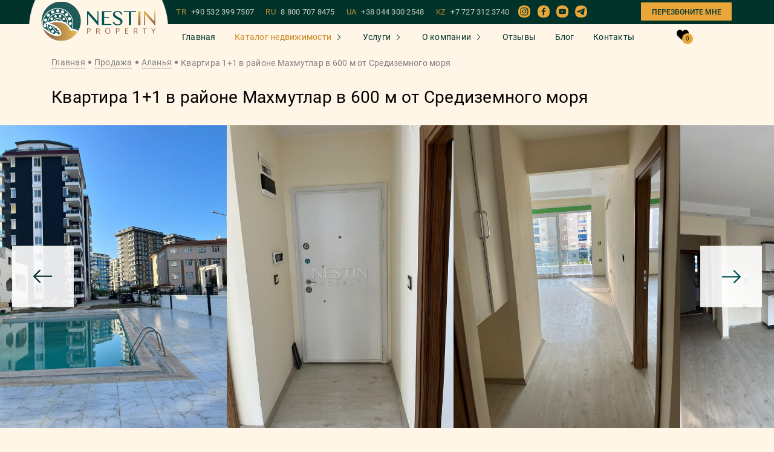

--- FILE ---
content_type: text/html; charset=UTF-8
request_url: https://nestin-property.ru/property/kvartira-11-v-raione-maxmutlar-v-600-m-ot-sredizemnogo-morya-34
body_size: 16745
content:
<!DOCTYPE html><html lang="ru"><head>
<link rel="dns-prefetch" href="//nestin-property.ru">
<link rel="dns-prefetch" href="//www.googletagmanager.com">
<link rel="dns-prefetch" href="//www.instagram.com">
<link rel="dns-prefetch" href="//www.facebook.com">
<link rel="dns-prefetch" href="//www.youtube.com">
<link rel="dns-prefetch" href="//t.me">
<link rel="dns-prefetch" href="//www.w3.org">
<link rel="dns-prefetch" href="//art-sites.org"><meta charset="UTF-8"/><meta name="viewport" content="width=device-width, initial-scale=1.0, maximum-scale=1.0, user-scalable=0"/><meta http-equiv="X-UA-Compatible" content="ie=edge"/><title>Меблированная Квартира 1+1 в Махмутлар Аланья 45м² [ID: 13467]</title><meta name="description" content="Продается Квартира площадью 45м² в 600 метрах от моря. Расстояние от центра - 400м. Планировка 1+1. По всем вопросам обращайтесь к нашим менеджерам. [ID: 13467]"/><meta name="format-detection" content="telephone=no"><meta name="zen-verification" content="kQqk1Gv9KokjGTY2DU68vkagvJwKZrJTVJA0qssgW7kUn4zTTpbAyOx9mmxCrmlT"/><meta name='wmail-verification' content='883f875f82ce65149c6e802aacb6f5eb'/><meta name="google-site-verification" content="x_-hWIEUtrlk2Y2dRC1Z_Vt9661m9EyScd5HkX2vf_0"/><meta name="yandex-verification" content="8e4f472ba797ef7b"/><meta name="facebook-domain-verification" content="uzh9b9aeept1226m40b4hg4erlcfn1"/><link rel="alternate" hreflang="x-default" href="https://nestin-property.ru/property/kvartira-11-v-raione-maxmutlar-v-600-m-ot-sredizemnogo-morya-34"/><meta property="og:title" content="Квартира 1+1 в районе Махмутлар в 600 м от Средиземного моря" /><meta property="og:type" content="website" /><meta property="og:url" content="https://nestin-property.ru/property/kvartira-11-v-raione-maxmutlar-v-600-m-ot-sredizemnogo-morya-34" /><meta property="og:image" content="https://nestin-property.ru/storage/203514/a0f35266ba6d2d68d35354c2e87e0dca.jpeg" /><script src="/assets/js/jquery-3.4.1.min.js" defer></script><script src="/assets/js/fancybox.js" defer></script><script src="/assets-js/flickity.pkgd.min.js?id=f008f38402e0f28ae683ab8ef252a231" defer></script><script src="/assets-js/property.js?id=2a2e7ff17b2a4e5893e2f7d4dc661c08" defer></script><link rel="shortcut icon" type="image/x-icon" href="/favicon.ico"><link rel="canonical" href="https://nestin-property.ru/property/kvartira-11-v-raione-maxmutlar-v-600-m-ot-sredizemnogo-morya-34"><link rel="preload" href="/assets/fonts/Roboto-Bold.woff2" as="font" type="font/woff2" crossorigin=""><link rel="preload" href="/assets/fonts/Roboto-Medium.woff2" as="font" type="font/woff2" crossorigin=""><link rel="preload" href="/assets/fonts/Roboto-Regular.woff2" as="font" type="font/woff2" crossorigin=""><meta name="msapplication-TileColor" content="#00aba9"><meta name="theme-color" content="transparent"><link rel="stylesheet" href="/assets/mix/styles.min.css?id=5019368a4e5223bdb16348126874b51b"><style> .lazy-background { background-image: inherit; } </style><script> window.userIP = "13.58.98.187"; </script><script>(function (w, d, s, l, i) { w[l] = w[l] || []; w[l].push( {'gtm.start': new Date().getTime(), event: 'gtm.js'} ); var f = d.getElementsByTagName(s)[0], j = d.createElement(s), dl = l != 'dataLayer' ? '&l=' + l : ''; j.async = true; j.src = 'https://www.googletagmanager.com/gtm.js?id=' + i + dl; f.parentNode.insertBefore(j, f); })(window, document, 'script', 'dataLayer', 'GTM-57B5VHJ');</script><script async src="https://www.googletagmanager.com/gtag/js?id=AW-518052093" defer></script><script> window.dataLayer = window.dataLayer || []; function gtag() { dataLayer.push(arguments); } gtag('js', new Date()); gtag('config', 'AW-518052093'); gtag('event', 'view_item', { 'send_to': 'AW-518052093', 'value': 63500, 'items': [{ 'id': "8695", 'google_business_vertical': 'real_estate' }] }); </script><link rel="stylesheet" href="/assets/custom-css/jivo.css?id=d41d8cd98f00b204e9800998ecf8427e"></head><body><noscript><iframe src="https://www.googletagmanager.com/ns.html?id=GTM-57B5VHJ" height="0" width="0" style="display:none;visibility:hidden"></iframe></noscript><div class="modals__modal modal" id="popup-captcha"><div class="modal-bg"></div><div class="modal__wrapper"><div class="modal__block"><div class="modal__content"><div class="modal__text"><p class="size-24">Введите код с картинки</p></div><div class="modal__form"><form id="form-captcha" class="main-form captcha-form" autocomplete="off"><div class="captcha"><span></span><button type="button" class="reload" id="captcha-reload-btn"> &#x21bb; </button></div><div class="form__row"><div class="main-form__input-group"><div class="form-control"><label><input type="text" name="captcha" placeholder="Введите код"></label></div></div></div><div class="form__row"><button type="submit" class="btn button-send"><span> Подтвердить </span></button></div></form></div></div></div></div></div><div class="root "><div class="header-other "><div class="js-header-anim "><div class="container-fluid"><div class="row justify-content-between"><div class="col-auto col-logo"><div class="mobile-content__logo logo"><a href="https://nestin-property.ru" class="logo__link"><img class="site-logo__image" src="/assets/icons/logo_NESTIN.svg" alt="Logo"></a></div></div><div class="phone-dropdown"><div class="phone-dropdown__button"><img class="" src="/assets/icons/phone-call_2.svg" alt="phone call icon" width="20" height="20"></div><div class="mob-phone-list"><div class="mob-phone-list__content"><a class="main__phone-item" href="tel:+905323997507">TR<span>+90 532 399 7507</span></a><a class="main__phone-item" href="tel:88007078475">RU<span>8 800 707 8475</span></a><a class="main__phone-item" href="tel:+380443002548">UA<span>+38 044 300 2548</span></a><a class="main__phone-item" href="tel:+77273123740">KZ<span>+7 727 312 3740</span></a><div class="mobile__social"><div class="mobile__social-item"><a href="whatsapp://send?phone=+90 532 399 7507"><svg class="item-icon whats"><use xlink:href="/assets/sprite/symbol/sprite.svg#1"></use></svg></a></div><div class="mobile__social-item"><a href="viber://chat?number=905323997507"><svg class="item-icon viber"><use xlink:href="/assets/sprite/symbol/sprite.svg#2"></use></svg></a></div><div class="mobile__social-item"><a href="tg://resolve?domain=KristinaHamidova"><svg class="item-icon telegram"><use xlink:href="/assets/sprite/symbol/sprite.svg#3"></use></svg></a></div></div><div class="mobile-content__button"><a data-popup_id="m-backcall" class="main__backcall modal-trigger"> Перезвоните мне </a></div></div></div></div><div class="col-auto text-right"><button type="button" class="menu-toggle js-menu-toggle"></button></div></div></div></div><div class="mobile-content js-menu"><button type="button" class="menu-toggle is-closure js-close-menu" style="opacity: 1;"></button><div class="mobile-content__nav-col"><nav class="nav-mobile"><ul class="menu-mobile__list"><li class="menu-mobile__item"><a href="https://nestin-property.ru" class="menu-mobile__link "> Главная </a></li><li class="menu-mobile__item property"><a href="javascript:0;" class="menu-mobile__link active"> Каталог недвижимости </a><ul class="subformoblie submenu dropdown-menu"><li><a href="https://nestin-property.ru/sale">Все объекты</a></li><li class="property"><a class="menu-mobile__link active" href="javascript:0;"> Турция </a><ul class="subformoblie submenu dropdown-menu"><li><a href="https://nestin-property.ru/sale/turkey" class="link menu__item-link" title="">Все объекты </a></li><li><a href="https://nestin-property.ru/sale/turkey/alanya" class="link menu__item-link" title="">Аланья </a></li><li><a href="https://nestin-property.ru/sale/turkey/antalya" class="link menu__item-link" title="">Анталья </a></li><li><a href="https://nestin-property.ru/sale?country=turkey&amp;city=istanbul" class="link menu__item-link" title="">Стамбул </a></li><li><a href="https://nestin-property.ru/sale/turkey/mersin" class="link menu__item-link" title="">Мерсин </a></li><li><a href="https://nestin-property.ru/sale/turkey/bodrum" class="link menu__item-link" title="">Бодрум </a></li><li><a href="https://nestin-property.ru/sale/turkey/yalova" class="link menu__item-link" title="">Ялова </a></li><li><a href="https://nestin-property.ru/sale?country=turkey&amp;city=bursa" class="link menu__item-link" title="">Бурса </a></li></ul></li><li class="property"><a class="menu-mobile__link active" href="javascript:0;"> Азербайджан </a><ul class="subformoblie submenu dropdown-menu"><li><a href="https://nestin-property.ru/sale/azerbaijan" class="link menu__item-link" title="">Все объекты </a></li><li><a href="https://nestin-property.ru/sale/azerbaijan/baku" class="link menu__item-link" title="">Баку </a></li></ul></li><li class="property"><a class="menu-mobile__link active" href="javascript:0;"> Северный Кипр </a><ul class="subformoblie submenu dropdown-menu"><li><a href="https://nestin-property.ru/sale/northern-cyprus" class="link menu__item-link" title="">Все объекты </a></li><li><a href="https://nestin-property.ru/sale/northern-cyprus/iskele" class="link menu__item-link" title="">Искеле </a></li><li><a href="https://nestin-property.ru/sale/northern-cyprus/guzelyurt" class="link menu__item-link" title="">Гюзельюрт </a></li><li><a href="https://nestin-property.ru/sale/northern-cyprus/famagusta" class="link menu__item-link" title="">Фамагуста </a></li><li><a href="https://nestin-property.ru/sale/northern-cyprus/nicosia" class="link menu__item-link" title="">Никосия </a></li><li><a href="https://nestin-property.ru/sale/northern-cyprus/kyrenia" class="link menu__item-link" title="">Кирения </a></li></ul></li><li class="property"><a class="menu-mobile__link active" href="javascript:0;"> Оман </a><ul class="subformoblie submenu dropdown-menu"><li><a href="https://nestin-property.ru/sale?country=oman" class="link menu__item-link" title="">Все объекты </a></li><li><a href="https://nestin-property.ru/sale?country=oman&amp;city=salala" class="link menu__item-link" title="">Салага </a></li><li><a href="https://nestin-property.ru/sale?country=oman&amp;city=maskat" class="link menu__item-link" title="">Маскат </a></li></ul></li><li class=""><a class="" href="https://nestin-property.ru/sale?country=gruziya"> Грузия </a></li><li><a href="https://nestin-property.ru/buildings">Наше строительство</a></li></ul></li><li class="menu-mobile__item property"><a href="javascript:0;" class="menu-mobile__link "> Услуги </a><ul class="subformoblie submenu dropdown-menu"><li><a href="https://nestin-property.ru/services">Все услуги</a></li><li><a href="https://nestin-property.ru/service_single/procedura-pokupki-nedvizhimosti-v-turcii">Процедура покупки</a></li><li><a href="https://nestin-property.ru/service_single/pokupka-kvartiry-online">Покупка квартиры online</a></li><li><a href="https://nestin-property.ru/service_single/oznakomitelnyi-tur">Ознакомительный тур</a></li><li><a href="https://nestin-property.ru/service_single/grazhdanstvo-v-turcii-za-investicii">Гражданство в Турции</a></li><li><a href="https://nestin-property.ru/service_single/oformlenie-ipotechnogo-kredita">Оформление ипотечного кредита</a></li><li><a href="https://nestin-property.ru/service_single/oformlenie-vida-na-zhitelstvo">Оформление ВНЖ</a></li><li><a href="https://nestin-property.ru/service_single/oformlenie-prav-sobstvennosti-na-nedvizhimost-tapu">Оформление ТАПУ</a></li><li><a href="https://nestin-property.ru/service_single/oformlenie-schetchikov-na-elektrichestvo-i-vodu">Оформление счетчиков</a></li><li><a href="https://nestin-property.ru/service_single/oformlenie-iskana">Оформление Искана</a></li><li><a href="https://nestin-property.ru/service_single/posleprodazhnyi-servis">Послепродажный сервис</a></li></ul></li><li class="menu-mobile__item property"><a href="javascript:0;" class="menu-mobile__link "> О компании </a><ul class="subformoblie submenu dropdown-menu"><li><a href="https://nestin-property.ru/about">О нас</a></li><li><a href="https://nestin-property.ru/team">Наша команда</a></li><li><a href="https://nestin-property.ru/vacancies">Вакансии</a></li></ul></li><li class="menu-mobile__item"><a href="https://nestin-property.ru/reviews" class="menu-mobile__link "> Отзывы </a></li><li class="menu-mobile__item"><a href="https://nestin-property.ru/blog" class="menu-mobile__link "> Блог </a></li><li class="menu-mobile__item"><a href="https://nestin-property.ru/contacts" class="menu-mobile__link "> Контакты </a></li></ul><div class="header__to-favorites"><a href="https://nestin-property.ru/favorite" class="to-favorites"><img src="/assets/icons/like_white.svg" alt="like_white"><span class="to-favorites__count">0</span></a></div><div class="mobile-content__button"><a data-popup_id="m-backcall" class="main__backcall modal-trigger"> Перезвоните мне </a></div></nav><div class="menu-mobile__aside-col"><div class="mobile__social-block"><p>На связи 24/7</p><div class="mobile__social"><div class="mobile__social-item"><a href="whatsapp://send?phone=+90 532 399 7507"><svg class="item-icon whats"><use xlink:href="/assets/sprite/symbol/sprite.svg#1"></use></svg></a></div><div class="mobile__social-item"><a href="viber://chat?number=905323997507"><svg class="item-icon viber"><use xlink:href="/assets/sprite/symbol/sprite.svg#2"></use></svg></a></div><div class="mobile__social-item"><a href="tg://resolve?domain=KristinaHamidova"><svg class="item-icon telegram"><use xlink:href="/assets/sprite/symbol/sprite.svg#3"></use></svg></a></div></div></div><div class="main__phones"><a class="main__phone-item" href="tel:+905323997507">TR <span>+90 532 399 7507</span></a><a class="main__phone-item" href="tel:88007078475">RU <span>8 800 707 8475</span></a><a class="main__phone-item" href="tel:+380443002548">UA <span>+38 044 300 2548</span></a><a class="main__phone-item" href="tel:+77273123740">KZ <span>+7 727 312 3740</span></a></div><a class="link-certificates" href="https://nestin-property.ru/about#certificates"><span>Наши лицензии и сертификаты</span></a><div class="main__email"><a href="mailto:info@nestin-property.ru">info@nestin-property.ru</a></div><div class="main__social-bottom"><a href="https://www.instagram.com/nestinproperty/?igshid=8hedq1nij2y9" target="_blank"><div class="main__social-title"><span class="icon"><img src="/assets/icons/Instagram.svg" alt="instagram"></span></div></a><a href="https://www.facebook.com/NestinPropertyAlanya" target="_blank"><div class="main__social-title"><span class="icon"><img src="/assets/icons/fb.svg" alt="fb"></span></div></a><a href="https://www.youtube.com/channel/UCsSxRaPaojIdhaaY0CWxw4g?sub_confirmation=1" target="_blank"><div class="main__social-title"><span class="icon"><img src="/assets/icons/YouTube_2.svg" alt="youtube"></span></div></a><a href="https://t.me/+CDoFPrhmAjcwNzMy" target="_blank"><div class="main__social-title"><span class="icon"><img src="/assets/icons/telegram.svg" alt="telegram"></span></div></a></div></div></div></div><div id="header" class="header__scroll "><div class="header__scroll-content"><div class="header__scroll-top"><div class="container"><div class="header__scroll-top-block"><div class="header__logo"><a href="/"><div class="header__logo-bg"><img class="site-logo__image" src="/assets/icons/logo_NESTIN.svg" alt="Logo"></div></a></div><div class="header__scroll-right"><div class="main__phones"><a class="main__phone-item" href="tel:+905323997507">TR <span>+90 532 399 7507</span></a><a class="main__phone-item" href="tel:88007078475">RU <span>8 800 707 8475</span></a><a class="main__phone-item" href="tel:+380443002548">UA <span>+38 044 300 2548</span></a><a class="main__phone-item" href="tel:+77273123740">KZ <span>+7 727 312 3740</span></a></div><div class="main__social-bottom"><a href="https://www.instagram.com/nestinproperty/?igshid=8hedq1nij2y9" target="_blank"><div class="main__social-title"><span class="icon"><img src="/assets/icons/Instagram.svg" alt="instagram"></span></div></a><a href="https://www.facebook.com/NestinPropertyAlanya" target="_blank"><div class="main__social-title"><span class="icon"><img src="/assets/icons/fb.svg" alt="fb"></span></div></a><a href="https://www.youtube.com/channel/UCsSxRaPaojIdhaaY0CWxw4g?sub_confirmation=1" target="_blank"><div class="main__social-title"><span class="icon"><img src="/assets/icons/YouTube_2.svg" alt="youtube"></span></div></a><a href="https://t.me/+CDoFPrhmAjcwNzMy" target="_blank"><div class="main__social-title"><span class="icon"><img src="/assets/icons/telegram.svg" alt="telegram"></span></div></a></div><div class="mobile-content__button"><a data-popup_id="m-backcall" class="main__backcall modal-trigger"> Перезвоните мне </a></div></div></div></div></div><div class="header__content"><div class="container"><div class="header__content-all"><div class="header__nav"><nav class="header__nav-menu nav-menu"><ul class="nav-menu__list"><li class="nav-menu__item"><a href="https://nestin-property.ru" class="nav-menu__link ">Главная</a></li><li class="nav-menu__item"><a href="https://nestin-property.ru/sale" class="nav-menu__link property active">Каталог недвижимости</a><ul class="dropdown-menu"><li class="dropdown-menu__item dropdown-menu__list"><a href="https://nestin-property.ru/sale/turkey" class="link dropdown-menu__link some-list"> Турция </a><ul class="sub-menu__dropdown sub-menu"><li class="menu__item"><a href="https://nestin-property.ru/sale/turkey/alanya" class="link menu__item-link" title=""> Аланья </a></li><li class="menu__item"><a href="https://nestin-property.ru/sale/turkey/antalya" class="link menu__item-link" title=""> Анталья </a></li><li class="menu__item"><a href="https://nestin-property.ru/sale?country=turkey&amp;city=istanbul" class="link menu__item-link" title=""> Стамбул </a></li><li class="menu__item"><a href="https://nestin-property.ru/sale/turkey/mersin" class="link menu__item-link" title=""> Мерсин </a></li><li class="menu__item"><a href="https://nestin-property.ru/sale/turkey/bodrum" class="link menu__item-link" title=""> Бодрум </a></li><li class="menu__item"><a href="https://nestin-property.ru/sale/turkey/yalova" class="link menu__item-link" title=""> Ялова </a></li><li class="menu__item"><a href="https://nestin-property.ru/sale?country=turkey&amp;city=bursa" class="link menu__item-link" title=""> Бурса </a></li></ul></li><li class="dropdown-menu__item dropdown-menu__list"><a href="https://nestin-property.ru/sale/azerbaijan" class="link dropdown-menu__link some-list"> Азербайджан </a><ul class="sub-menu__dropdown sub-menu"><li class="menu__item"><a href="https://nestin-property.ru/sale/azerbaijan/baku" class="link menu__item-link" title=""> Баку </a></li></ul></li><li class="dropdown-menu__item dropdown-menu__list"><a href="https://nestin-property.ru/sale/northern-cyprus" class="link dropdown-menu__link some-list"> Северный Кипр </a><ul class="sub-menu__dropdown sub-menu"><li class="menu__item"><a href="https://nestin-property.ru/sale/northern-cyprus/iskele" class="link menu__item-link" title=""> Искеле </a></li><li class="menu__item"><a href="https://nestin-property.ru/sale/northern-cyprus/guzelyurt" class="link menu__item-link" title=""> Гюзельюрт </a></li><li class="menu__item"><a href="https://nestin-property.ru/sale/northern-cyprus/famagusta" class="link menu__item-link" title=""> Фамагуста </a></li><li class="menu__item"><a href="https://nestin-property.ru/sale/northern-cyprus/nicosia" class="link menu__item-link" title=""> Никосия </a></li><li class="menu__item"><a href="https://nestin-property.ru/sale/northern-cyprus/kyrenia" class="link menu__item-link" title=""> Кирения </a></li></ul></li><li class="dropdown-menu__item dropdown-menu__list"><a href="https://nestin-property.ru/sale?country=oman" class="link dropdown-menu__link some-list"> Оман </a><ul class="sub-menu__dropdown sub-menu"><li class="menu__item"><a href="https://nestin-property.ru/sale?country=oman&amp;city=salala" class="link menu__item-link" title=""> Салага </a></li><li class="menu__item"><a href="https://nestin-property.ru/sale?country=oman&amp;city=maskat" class="link menu__item-link" title=""> Маскат </a></li></ul></li><li class="dropdown-menu__item "><a href="https://nestin-property.ru/sale?country=gruziya" class="link dropdown-menu__link "> Грузия </a></li><li class="dropdown-menu__item"><a href="https://nestin-property.ru/buildings" class="link dropdown-menu__link" title="">Наше строительство</a></li></ul></li><li class="nav-menu__item"><a href="https://nestin-property.ru/services" class="nav-menu__link property ">Услуги</a><ul class="dropdown-menu fixed-services-menu"><li class="dropdown-menu__item"><a href="https://nestin-property.ru/service_single/procedura-pokupki-nedvizhimosti-v-turcii" class="link dropdown-menu__link" title="">Процедура покупки</a></li><li class="dropdown-menu__item"><a href="https://nestin-property.ru/service_single/pokupka-kvartiry-online" class="link dropdown-menu__link" title="">Покупка квартиры online</a></li><li class="dropdown-menu__item"><a href="https://nestin-property.ru/service_single/oznakomitelnyi-tur" class="link dropdown-menu__link" title="">Ознакомительный тур</a></li><li class="dropdown-menu__item"><a href="https://nestin-property.ru/service_single/grazhdanstvo-v-turcii-za-investicii" class="link dropdown-menu__link" title="">Гражданство в Турции</a></li><li class="dropdown-menu__item"><a href="https://nestin-property.ru/service_single/oformlenie-ipotechnogo-kredita" class="link dropdown-menu__link" title="">Оформление ипотечного кредита</a></li><li class="dropdown-menu__item"><a href="https://nestin-property.ru/service_single/oformlenie-vida-na-zhitelstvo" class="link dropdown-menu__link" title="">Оформление ВНЖ</a></li><li class="dropdown-menu__item"><a href="https://nestin-property.ru/service_single/oformlenie-prav-sobstvennosti-na-nedvizhimost-tapu" class="link dropdown-menu__link" title="">Оформление ТАПУ</a></li><li class="dropdown-menu__item"><a href="https://nestin-property.ru/service_single/oformlenie-schetchikov-na-elektrichestvo-i-vodu" class="link dropdown-menu__link" title="">Оформление счетчиков</a></li><li class="dropdown-menu__item"><a href="https://nestin-property.ru/service_single/oformlenie-iskana" class="link dropdown-menu__link" title="">Оформление Искана</a></li><li class="dropdown-menu__item"><a href="https://nestin-property.ru/service_single/posleprodazhnyi-servis" class="link dropdown-menu__link" title="">Послепродажный сервис</a></li></ul></li><li class="nav-menu__item"><div class="nav-menu__link property "> О компании</div><ul class="dropdown-menu"><li><a class="link dropdown-menu__link" href="https://nestin-property.ru/about">О нас</a></li><li><a class="link dropdown-menu__link" href="https://nestin-property.ru/team">Наша команда</a></li><li><a class="link dropdown-menu__link" href="https://nestin-property.ru/vacancies">Вакансии</a></li></ul></li><li class="nav-menu__item"><a href="https://nestin-property.ru/reviews" class="nav-menu__link ">Отзывы</a></li><li class="nav-menu__item"><a href="https://nestin-property.ru/blog" class="nav-menu__link ">Блог</a></li><li class="nav-menu__item"><a href="https://nestin-property.ru/contacts" class="nav-menu__link ">Контакты</a></li></ul></nav></div><div class="header__to-favorites"><a href="https://nestin-property.ru/favorite" class="to-favorites"><svg class="item-icon" version="1.1" id="Capa_1" xmlns="http://www.w3.org/2000/svg" xmlns:xlink="http://www.w3.org/1999/xlink" x="0px" y="0px" viewBox="0 0 517 455" style="enable-background:new 0 0 517 455;" xml:space="preserve"><style type="text/css"> .st0{fill:#000;}</style><path class="st0" d="M477.8,43.8C452,15.6,416.8,0,378.5,0c-43.3,0-80.8,20.7-108.4,59.8c-4.1,5.7-7.9,11.9-11.6,18.4c-3.6-6.5-7.5-12.7-11.6-18.4C219.3,20.7,181.8,0,138.5,0c-38.3,0-73.6,15.6-99.3,43.9C13.9,71.6,0,109,0,149c0,91.1,72.8,153,183,246.7c3.9,3.3,7.8,6.6,11.7,10c16.8,14.3,34.1,29.1,52.3,45c3.1,2.8,7.2,4.3,11.6,4.3c4.2,0,8.3-1.5,11.5-4.3c19.4-17,37.7-32.6,55.5-47.7l8.5-7.3C444.2,302,517,240.1,517,149C517,108.9,503.1,71.6,477.8,43.8z"/><path class="st0" d="M138.5,35c31.5,0,58.3,15,79.5,44.5c14.7,20.5,21.8,41.5,23.6,47.5c0,0.1,0.1,0.2,0.1,0.2c2.1,7.6,9,12.8,16.8,12.8c7.8,0,14.7-5.3,16.9-12.8l0,0c0-0.1,0-0.2,0.1-0.2c1.8-6,8.9-27,23.6-47.5C320.2,50,346.9,35,378.5,35c59,0,103.5,49,103.5,114c0,75-67.9,132.7-170.6,220l-3.5,3c-15.8,13.5-32.2,27.4-49.3,42.3c-17.1-14.9-33.5-28.8-49.3-42.3l-3.6-3C102.9,281.7,35,224,35,149C35,84,79.5,35,138.5,35z"/></svg><span class="to-favorites__count">0</span></a></div></div></div></div></div></div></div><main><div class="object-top"><div class="container"><div class="breadcrumbs"><nav class="breadcrumbs__nav"><ul class="breadcrumbs__list"><li class="breadcrumbs__item"><a href="https://nestin-property.ru" class="breadcrumbs__link" title="Главная">Главная</a></li><li class="breadcrumbs__item"><a href="https://nestin-property.ru/sale" class="breadcrumbs__link">Продажа</a></li><li class="breadcrumbs__item"><a href="https://nestin-property.ru/sale?city=alanya" class="breadcrumbs__link">Аланья</a></li><li class="breadcrumbs__item current"> Квартира 1+1 в районе Махмутлар в 600 м от Средиземного моря </li></ul></nav></div><div class="object-top__content"><h1 class="title">Квартира 1+1 в районе Махмутлар в 600 м от Средиземного моря</h1></div></div><div class="mobile-button-calculation"><a data-popup_id="calculation" class="btn btn-anim btn-border modal-trigger"> Узнать подробнее об объекте </a></div><div class="catalog__tab-content"><div class="catalog__tab-item"><div class="object-single__slider"><div class="object-single__counter"><p></p></div><div class="main-carousel"><div class="complex-single__slider-block"><div class="swiper swiper-container gallery-top object__left-photo-block"><div id="lightgallery" class="swiper-wrapper object__top-photo"><div class="swiper-slide"><a class="photo-list" data-src="https://nestin-property.ru/storage/203514/conversions/a0f35266ba6d2d68d35354c2e87e0dca-thumb.jpg" data-image="https://nestin-property.ru/storage/203514/conversions/a0f35266ba6d2d68d35354c2e87e0dca-thumb.jpg" ><div class="swiper-slide-container"><img fetchpriority="high" src="https://nestin-property.ru/storage/203514/conversions/a0f35266ba6d2d68d35354c2e87e0dca-thumb.jpg" alt="Квартира 1+1 в районе Махмутлар в 600 м от Средиземного моря фото 1"></div></a></div><div class="swiper-slide"><a class="photo-list" data-src="https://nestin-property.ru/storage/203515/conversions/34429854ce16f18fe4a74a190e298db5-thumb.jpg" data-image="https://nestin-property.ru/storage/203515/conversions/34429854ce16f18fe4a74a190e298db5-thumb.jpg" ><div class="swiper-slide-container"><img loading="lazy" class="lazy-image" data-src="https://nestin-property.ru/storage/203515/conversions/34429854ce16f18fe4a74a190e298db5-thumb.jpg" src="[data-uri]" alt="Квартира 1+1 в районе Махмутлар в 600 м от Средиземного моря фото 2"></div></a></div><div class="swiper-slide"><a class="photo-list" data-src="https://nestin-property.ru/storage/203516/conversions/69ceb69b457266a8355254c272fc9c3a-thumb.jpg" data-image="https://nestin-property.ru/storage/203516/conversions/69ceb69b457266a8355254c272fc9c3a-thumb.jpg" ><div class="swiper-slide-container"><img loading="lazy" class="lazy-image" data-src="https://nestin-property.ru/storage/203516/conversions/69ceb69b457266a8355254c272fc9c3a-thumb.jpg" src="[data-uri]" alt="Квартира 1+1 в районе Махмутлар в 600 м от Средиземного моря фото 3"></div></a></div><div class="swiper-slide"><a class="photo-list" data-src="https://nestin-property.ru/storage/203517/conversions/cde3a505280ede1e1c713bdb0553c1c3-thumb.jpg" data-image="https://nestin-property.ru/storage/203517/conversions/cde3a505280ede1e1c713bdb0553c1c3-thumb.jpg" ><div class="swiper-slide-container"><img loading="lazy" class="lazy-image" data-src="https://nestin-property.ru/storage/203517/conversions/cde3a505280ede1e1c713bdb0553c1c3-thumb.jpg" src="[data-uri]" alt="Квартира 1+1 в районе Махмутлар в 600 м от Средиземного моря фото 4"></div></a></div><div class="swiper-slide"><a class="photo-list" data-src="https://nestin-property.ru/storage/203518/conversions/9d499e1767f242802db7650c67e5f19e-thumb.jpg" data-image="https://nestin-property.ru/storage/203518/conversions/9d499e1767f242802db7650c67e5f19e-thumb.jpg" ><div class="swiper-slide-container"><img loading="lazy" class="lazy-image" data-src="https://nestin-property.ru/storage/203518/conversions/9d499e1767f242802db7650c67e5f19e-thumb.jpg" src="[data-uri]" alt="Квартира 1+1 в районе Махмутлар в 600 м от Средиземного моря фото 5"></div></a></div><div class="swiper-slide"><a class="photo-list" data-src="https://nestin-property.ru/storage/203519/conversions/a0600403a40c138aa205ef382a714315-thumb.jpg" data-image="https://nestin-property.ru/storage/203519/conversions/a0600403a40c138aa205ef382a714315-thumb.jpg" ><div class="swiper-slide-container"><img loading="lazy" class="lazy-image" data-src="https://nestin-property.ru/storage/203519/conversions/a0600403a40c138aa205ef382a714315-thumb.jpg" src="[data-uri]" alt="Квартира 1+1 в районе Махмутлар в 600 м от Средиземного моря фото 6"></div></a></div><div class="swiper-slide"><a class="photo-list" data-src="https://nestin-property.ru/storage/203520/conversions/d028602cd53af88b5a55e42176fd0ed4-thumb.jpg" data-image="https://nestin-property.ru/storage/203520/conversions/d028602cd53af88b5a55e42176fd0ed4-thumb.jpg" ><div class="swiper-slide-container"><img loading="lazy" class="lazy-image" data-src="https://nestin-property.ru/storage/203520/conversions/d028602cd53af88b5a55e42176fd0ed4-thumb.jpg" src="[data-uri]" alt="Квартира 1+1 в районе Махмутлар в 600 м от Средиземного моря фото 7"></div></a></div><div class="swiper-slide"><a class="photo-list" data-src="https://nestin-property.ru/storage/203521/conversions/df2bcbc272cc12c3b9add491527a4f70-thumb.jpg" data-image="https://nestin-property.ru/storage/203521/conversions/df2bcbc272cc12c3b9add491527a4f70-thumb.jpg" ><div class="swiper-slide-container"><img loading="lazy" class="lazy-image" data-src="https://nestin-property.ru/storage/203521/conversions/df2bcbc272cc12c3b9add491527a4f70-thumb.jpg" src="[data-uri]" alt="Квартира 1+1 в районе Махмутлар в 600 м от Средиземного моря фото 8"></div></a></div><div class="swiper-slide"><a class="photo-list" data-src="https://nestin-property.ru/storage/203522/conversions/3959ddbed4d3269f3564fba13d56be79-thumb.jpg" data-image="https://nestin-property.ru/storage/203522/conversions/3959ddbed4d3269f3564fba13d56be79-thumb.jpg" ><div class="swiper-slide-container"><img loading="lazy" class="lazy-image" data-src="https://nestin-property.ru/storage/203522/conversions/3959ddbed4d3269f3564fba13d56be79-thumb.jpg" src="[data-uri]" alt="Квартира 1+1 в районе Махмутлар в 600 м от Средиземного моря фото 9"></div></a></div><div class="swiper-slide"><a class="photo-list" data-src="https://nestin-property.ru/storage/203523/conversions/c8c7e4147d09f9f2d335171b9ca6cc9d-thumb.jpg" data-image="https://nestin-property.ru/storage/203523/conversions/c8c7e4147d09f9f2d335171b9ca6cc9d-thumb.jpg" ><div class="swiper-slide-container"><img loading="lazy" class="lazy-image" data-src="https://nestin-property.ru/storage/203523/conversions/c8c7e4147d09f9f2d335171b9ca6cc9d-thumb.jpg" src="[data-uri]" alt="Квартира 1+1 в районе Махмутлар в 600 м от Средиземного моря фото 10"></div></a></div><div class="swiper-slide"><a class="photo-list" data-src="https://nestin-property.ru/storage/203524/conversions/053f360773646fd29906f97dd9616de3-thumb.jpg" data-image="https://nestin-property.ru/storage/203524/conversions/053f360773646fd29906f97dd9616de3-thumb.jpg" ><div class="swiper-slide-container"><img loading="lazy" class="lazy-image" data-src="https://nestin-property.ru/storage/203524/conversions/053f360773646fd29906f97dd9616de3-thumb.jpg" src="[data-uri]" alt="Квартира 1+1 в районе Махмутлар в 600 м от Средиземного моря фото 11"></div></a></div><div class="swiper-slide"><a class="photo-list" data-src="https://nestin-property.ru/storage/203525/conversions/ac4040ec09001de87311e32866eccfc9-thumb.jpg" data-image="https://nestin-property.ru/storage/203525/conversions/ac4040ec09001de87311e32866eccfc9-thumb.jpg" ><div class="swiper-slide-container"><img loading="lazy" class="lazy-image" data-src="https://nestin-property.ru/storage/203525/conversions/ac4040ec09001de87311e32866eccfc9-thumb.jpg" src="[data-uri]" alt="Квартира 1+1 в районе Махмутлар в 600 м от Средиземного моря фото 12"></div></a></div><div class="swiper-slide"><a class="photo-list" data-src="https://nestin-property.ru/storage/203526/conversions/4ddfca4516acf33b3b44fabc773256fe-thumb.jpg" data-image="https://nestin-property.ru/storage/203526/conversions/4ddfca4516acf33b3b44fabc773256fe-thumb.jpg" ><div class="swiper-slide-container"><img loading="lazy" class="lazy-image" data-src="https://nestin-property.ru/storage/203526/conversions/4ddfca4516acf33b3b44fabc773256fe-thumb.jpg" src="[data-uri]" alt="Квартира 1+1 в районе Махмутлар в 600 м от Средиземного моря фото 13"></div></a></div><div class="swiper-slide"><a class="photo-list" data-src="https://nestin-property.ru/storage/203527/conversions/443bb30f7e34d465806706e426e2fb20-thumb.jpg" data-image="https://nestin-property.ru/storage/203527/conversions/443bb30f7e34d465806706e426e2fb20-thumb.jpg" ><div class="swiper-slide-container"><img loading="lazy" class="lazy-image" data-src="https://nestin-property.ru/storage/203527/conversions/443bb30f7e34d465806706e426e2fb20-thumb.jpg" src="[data-uri]" alt="Квартира 1+1 в районе Махмутлар в 600 м от Средиземного моря фото 14"></div></a></div><div class="swiper-slide"><a class="photo-list" data-src="https://nestin-property.ru/storage/203528/conversions/ad74c5ca231b851f3a0fc07b82674793-thumb.jpg" data-image="https://nestin-property.ru/storage/203528/conversions/ad74c5ca231b851f3a0fc07b82674793-thumb.jpg" ><div class="swiper-slide-container"><img loading="lazy" class="lazy-image" data-src="https://nestin-property.ru/storage/203528/conversions/ad74c5ca231b851f3a0fc07b82674793-thumb.jpg" src="[data-uri]" alt="Квартира 1+1 в районе Махмутлар в 600 м от Средиземного моря фото 15"></div></a></div><div class="swiper-slide"><a class="photo-list" data-src="https://nestin-property.ru/storage/203529/conversions/80b6d7df2d6bb8bf235e0f758dbde601-thumb.jpg" data-image="https://nestin-property.ru/storage/203529/conversions/80b6d7df2d6bb8bf235e0f758dbde601-thumb.jpg" ><div class="swiper-slide-container"><img loading="lazy" class="lazy-image" data-src="https://nestin-property.ru/storage/203529/conversions/80b6d7df2d6bb8bf235e0f758dbde601-thumb.jpg" src="[data-uri]" alt="Квартира 1+1 в районе Махмутлар в 600 м от Средиземного моря фото 16"></div></a></div><div class="swiper-slide"><a class="photo-list" data-src="https://nestin-property.ru/storage/203530/conversions/28c9aedf0fe9d8bbf2044c529e1816eb-thumb.jpg" data-image="https://nestin-property.ru/storage/203530/conversions/28c9aedf0fe9d8bbf2044c529e1816eb-thumb.jpg" ><div class="swiper-slide-container"><img loading="lazy" class="lazy-image" data-src="https://nestin-property.ru/storage/203530/conversions/28c9aedf0fe9d8bbf2044c529e1816eb-thumb.jpg" src="[data-uri]" alt="Квартира 1+1 в районе Махмутлар в 600 м от Средиземного моря фото 17"></div></a></div><div class="swiper-slide"><a class="photo-list" data-src="https://nestin-property.ru/storage/203531/conversions/98318fd2439751407290b8f9358b376e-thumb.jpg" data-image="https://nestin-property.ru/storage/203531/conversions/98318fd2439751407290b8f9358b376e-thumb.jpg" ><div class="swiper-slide-container"><img loading="lazy" class="lazy-image" data-src="https://nestin-property.ru/storage/203531/conversions/98318fd2439751407290b8f9358b376e-thumb.jpg" src="[data-uri]" alt="Квартира 1+1 в районе Махмутлар в 600 м от Средиземного моря фото 18"></div></a></div><div class="swiper-slide"><a class="photo-list" data-src="https://nestin-property.ru/storage/203532/conversions/0b6b174410c15a5271cd228b6f0fdb23-thumb.jpg" data-image="https://nestin-property.ru/storage/203532/conversions/0b6b174410c15a5271cd228b6f0fdb23-thumb.jpg" ><div class="swiper-slide-container"><img loading="lazy" class="lazy-image" data-src="https://nestin-property.ru/storage/203532/conversions/0b6b174410c15a5271cd228b6f0fdb23-thumb.jpg" src="[data-uri]" alt="Квартира 1+1 в районе Махмутлар в 600 м от Средиземного моря фото 19"></div></a></div><div class="swiper-slide"><a class="photo-list" data-src="https://nestin-property.ru/storage/203533/conversions/281b51e83834951a5d21292e0b3730e1-thumb.jpg" data-image="https://nestin-property.ru/storage/203533/conversions/281b51e83834951a5d21292e0b3730e1-thumb.jpg" ><div class="swiper-slide-container"><img loading="lazy" class="lazy-image" data-src="https://nestin-property.ru/storage/203533/conversions/281b51e83834951a5d21292e0b3730e1-thumb.jpg" src="[data-uri]" alt="Квартира 1+1 в районе Махмутлар в 600 м от Средиземного моря фото 20"></div></a></div><div class="swiper-slide"><a class="photo-list" data-src="https://nestin-property.ru/storage/203534/conversions/d1e99698766b8f0b54cd710d8b4c4c31-thumb.jpg" data-image="https://nestin-property.ru/storage/203534/conversions/d1e99698766b8f0b54cd710d8b4c4c31-thumb.jpg" ><div class="swiper-slide-container"><img loading="lazy" class="lazy-image" data-src="https://nestin-property.ru/storage/203534/conversions/d1e99698766b8f0b54cd710d8b4c4c31-thumb.jpg" src="[data-uri]" alt="Квартира 1+1 в районе Махмутлар в 600 м от Средиземного моря фото 21"></div></a></div><div class="swiper-slide"><a class="photo-list" data-src="https://nestin-property.ru/storage/203535/conversions/930dd72f1e46a6674cc1e1abfb5b0190-thumb.jpg" data-image="https://nestin-property.ru/storage/203535/conversions/930dd72f1e46a6674cc1e1abfb5b0190-thumb.jpg" ><div class="swiper-slide-container"><img loading="lazy" class="lazy-image" data-src="https://nestin-property.ru/storage/203535/conversions/930dd72f1e46a6674cc1e1abfb5b0190-thumb.jpg" src="[data-uri]" alt="Квартира 1+1 в районе Махмутлар в 600 м от Средиземного моря фото 22"></div></a></div></div><div class="complexes__navigation complexes__navigation-thumb"><div class="button complexes__button _prev"><svg xmlns="http://www.w3.org/2000/svg" width="32" height="23" viewBox="0 0 32 23" fill="none"><g clip-path="url(#clip0_11544_2218)"><path d="M10.2701 0.33C10.7101 -0.11 11.4101 -0.11 11.8601 0.33C12.2901 0.76 12.2901 1.47 11.8601 1.9L3.81006 9.95H30.3601C30.9801 9.95 31.4901 10.44 31.4901 11.06C31.4901 11.68 30.9801 12.19 30.3601 12.19H3.81006L11.8601 20.22C12.2901 20.66 12.2901 21.38 11.8601 21.81C11.4201 22.25 10.7201 22.25 10.2701 21.81L0.320059 11.86C-0.109941 11.43 -0.109941 10.72 0.320059 10.29L10.2701 0.33Z" fill="#013328"/></g><defs><clipPath id="clip0_11544_2218"><rect width="31.49" height="22.14" fill="white"/></clipPath></defs></svg></div><div class="button complexes__button _next"><svg xmlns="http://www.w3.org/2000/svg" width="32" height="23" viewBox="0 0 32 23" fill="none"><g clip-path="url(#clip0_11544_1031)"><path d="M21.7304 22.67C21.2904 23.11 20.5904 23.11 20.1404 22.67C19.7104 22.24 19.7104 21.53 20.1404 21.1L28.1904 13.05L1.64043 13.05C1.02043 13.05 0.510428 12.56 0.510428 11.94C0.510428 11.32 1.02043 10.81 1.64043 10.81L28.1904 10.81L20.1404 2.78C19.7104 2.34 19.7104 1.62 20.1404 1.19C20.5804 0.750001 21.2804 0.750001 21.7304 1.19L31.6804 11.14C32.1104 11.57 32.1104 12.28 31.6804 12.71L21.7304 22.67Z" fill="#015352"/></g><defs><clipPath id="clip0_11544_1031"><rect width="31.49" height="22.14" fill="white" transform="translate(32 23) rotate(180)"/></clipPath></defs></svg></div></div></div><div class="container container-gallery-thumbs"><div class="container-gallery__content"><div class="swiper gallery-thumbs swiper-container"><div class="swiper-wrapper"><div class="swiper-slide"><div class="swiper-slide-container"><img src="https://nestin-property.ru/storage/203514/conversions/a0f35266ba6d2d68d35354c2e87e0dca-400.jpg" alt="Квартира 1+1 в районе Махмутлар в 600 м от Средиземного моря фото 1"></div></div><div class="swiper-slide"><div class="swiper-slide-container"><img src="https://nestin-property.ru/storage/203515/conversions/34429854ce16f18fe4a74a190e298db5-400.jpg" alt="Квартира 1+1 в районе Махмутлар в 600 м от Средиземного моря фото 2"></div></div><div class="swiper-slide"><div class="swiper-slide-container"><img src="https://nestin-property.ru/storage/203516/conversions/69ceb69b457266a8355254c272fc9c3a-400.jpg" alt="Квартира 1+1 в районе Махмутлар в 600 м от Средиземного моря фото 3"></div></div><div class="swiper-slide"><div class="swiper-slide-container"><img src="https://nestin-property.ru/storage/203517/conversions/cde3a505280ede1e1c713bdb0553c1c3-400.jpg" alt="Квартира 1+1 в районе Махмутлар в 600 м от Средиземного моря фото 4"></div></div><div class="swiper-slide"><div class="swiper-slide-container"><img src="https://nestin-property.ru/storage/203518/conversions/9d499e1767f242802db7650c67e5f19e-400.jpg" alt="Квартира 1+1 в районе Махмутлар в 600 м от Средиземного моря фото 5"></div></div><div class="swiper-slide"><div class="swiper-slide-container"><img src="https://nestin-property.ru/storage/203519/conversions/a0600403a40c138aa205ef382a714315-400.jpg" alt="Квартира 1+1 в районе Махмутлар в 600 м от Средиземного моря фото 6"></div></div><div class="swiper-slide"><div class="swiper-slide-container"><img src="https://nestin-property.ru/storage/203520/conversions/d028602cd53af88b5a55e42176fd0ed4-400.jpg" alt="Квартира 1+1 в районе Махмутлар в 600 м от Средиземного моря фото 7"></div></div><div class="swiper-slide"><div class="swiper-slide-container"><img src="https://nestin-property.ru/storage/203521/conversions/df2bcbc272cc12c3b9add491527a4f70-400.jpg" alt="Квартира 1+1 в районе Махмутлар в 600 м от Средиземного моря фото 8"></div></div><div class="swiper-slide"><div class="swiper-slide-container"><img src="https://nestin-property.ru/storage/203522/conversions/3959ddbed4d3269f3564fba13d56be79-400.jpg" alt="Квартира 1+1 в районе Махмутлар в 600 м от Средиземного моря фото 9"></div></div><div class="swiper-slide"><div class="swiper-slide-container"><img src="https://nestin-property.ru/storage/203523/conversions/c8c7e4147d09f9f2d335171b9ca6cc9d-400.jpg" alt="Квартира 1+1 в районе Махмутлар в 600 м от Средиземного моря фото 10"></div></div><div class="swiper-slide"><div class="swiper-slide-container"><img src="https://nestin-property.ru/storage/203524/conversions/053f360773646fd29906f97dd9616de3-400.jpg" alt="Квартира 1+1 в районе Махмутлар в 600 м от Средиземного моря фото 11"></div></div><div class="swiper-slide"><div class="swiper-slide-container"><img src="https://nestin-property.ru/storage/203525/conversions/ac4040ec09001de87311e32866eccfc9-400.jpg" alt="Квартира 1+1 в районе Махмутлар в 600 м от Средиземного моря фото 12"></div></div><div class="swiper-slide"><div class="swiper-slide-container"><img src="https://nestin-property.ru/storage/203526/conversions/4ddfca4516acf33b3b44fabc773256fe-400.jpg" alt="Квартира 1+1 в районе Махмутлар в 600 м от Средиземного моря фото 13"></div></div><div class="swiper-slide"><div class="swiper-slide-container"><img src="https://nestin-property.ru/storage/203527/conversions/443bb30f7e34d465806706e426e2fb20-400.jpg" alt="Квартира 1+1 в районе Махмутлар в 600 м от Средиземного моря фото 14"></div></div><div class="swiper-slide"><div class="swiper-slide-container"><img src="https://nestin-property.ru/storage/203528/conversions/ad74c5ca231b851f3a0fc07b82674793-400.jpg" alt="Квартира 1+1 в районе Махмутлар в 600 м от Средиземного моря фото 15"></div></div><div class="swiper-slide"><div class="swiper-slide-container"><img src="https://nestin-property.ru/storage/203529/conversions/80b6d7df2d6bb8bf235e0f758dbde601-400.jpg" alt="Квартира 1+1 в районе Махмутлар в 600 м от Средиземного моря фото 16"></div></div><div class="swiper-slide"><div class="swiper-slide-container"><img src="https://nestin-property.ru/storage/203530/conversions/28c9aedf0fe9d8bbf2044c529e1816eb-400.jpg" alt="Квартира 1+1 в районе Махмутлар в 600 м от Средиземного моря фото 17"></div></div><div class="swiper-slide"><div class="swiper-slide-container"><img src="https://nestin-property.ru/storage/203531/conversions/98318fd2439751407290b8f9358b376e-400.jpg" alt="Квартира 1+1 в районе Махмутлар в 600 м от Средиземного моря фото 18"></div></div><div class="swiper-slide"><div class="swiper-slide-container"><img src="https://nestin-property.ru/storage/203532/conversions/0b6b174410c15a5271cd228b6f0fdb23-400.jpg" alt="Квартира 1+1 в районе Махмутлар в 600 м от Средиземного моря фото 19"></div></div><div class="swiper-slide"><div class="swiper-slide-container"><img src="https://nestin-property.ru/storage/203533/conversions/281b51e83834951a5d21292e0b3730e1-400.jpg" alt="Квартира 1+1 в районе Махмутлар в 600 м от Средиземного моря фото 20"></div></div><div class="swiper-slide"><div class="swiper-slide-container"><img src="https://nestin-property.ru/storage/203534/conversions/d1e99698766b8f0b54cd710d8b4c4c31-400.jpg" alt="Квартира 1+1 в районе Махмутлар в 600 м от Средиземного моря фото 21"></div></div><div class="swiper-slide"><div class="swiper-slide-container"><img src="https://nestin-property.ru/storage/203535/conversions/930dd72f1e46a6674cc1e1abfb5b0190-400.jpg" alt="Квартира 1+1 в районе Махмутлар в 600 м от Средиземного моря фото 22"></div></div></div></div><div class="gallery-thumbs__count"><p></p></div></div></div></div></div></div></div></div></div><div class="object-information object"><div class="container"><div class="object-information__content"><div class="object-information__left"><div class="object__options"><div class="object-single__price-block"><div class="object-single__left-info object-single__not-persent"><div class="object-single__all-price"><div class="object-single__price more-price"><p class="title-price">Цена: </p><p class="summ"><span class="property_price_calc price_calc" data-base-price="63500" data-base-currency="eur"> 63 500 </span></p></div><div class="object-cart__currency"><div class="currency-dropdown"><button class="currency-dropdown__button">RUB</button><svg width="10" height="6" viewBox="0 0 10 6" fill="none" xmlns="http://www.w3.org/2000/svg"><path d="M7.22988 3.01047L8.30259 1.83921L9.36184 0.641607L9.42468 0.581727L9.34613 0.497895L9.24963 0.519452C9.09927 0.55538 8.96687 0.608074 8.82548 0.648793L8.42827 0.806877C8.16346 0.909871 7.9166 1.0464 7.67198 1.15897C7.19263 1.40914 6.72865 1.69154 6.28285 2.00448C5.84989 2.30949 5.43192 2.63807 5.0306 2.98891C5.00592 3.01047 4.98347 3.03442 4.95654 3.05598L4.8578 2.96496C4.4523 2.60494 4.02904 2.26833 3.58985 1.95658C3.14036 1.63755 2.67267 1.34877 2.18949 1.09191C1.93814 0.957775 1.68904 0.838015 1.41974 0.73023L1.01579 0.569751C0.872163 0.526637 0.737513 0.478733 0.587154 0.438015L0.490655 0.414062L0.412109 0.497895L0.468213 0.562565L1.54766 1.77694L2.64281 2.97454L4.8376 5.36975L4.95654 5.49909L5.07548 5.36975L7.22988 3.01047Z" fill="#3B84D9"/></svg><div class="currency-dropdown__list currency-select"><button class="currency-dropdown__item" data-key="eur"> EUR </button><button class="currency-dropdown__item" data-key="usd"> USD </button><button class="currency-dropdown__item" data-key="rub"> RUB </button></div></div></div></div></div><div class="object-single__right-info"><div class="object-single__id"><p>ID: <span>13467</span></p></div><div class="object-favorite"><div class="object-cart__favorite js-favorite-btn" data-id="13467"><img class="icon-star icon-no-active" src="/assets/icons/heart.svg" alt=""><img class="icon-star icon-active" src="/assets/icons/heart_active.svg" alt=""></div></div></div></div><div class="object__options-list"><div class="object__list-item"><p class="object__list-name">Расположение:</p><p class="object__list-desc"><a href="https://nestin-property.ru/sale/turkey">Турция</a>, <a href="https://nestin-property.ru/sale/turkey/alanya">Аланья</a>, <a href="https://nestin-property.ru/sale/turkey/alanya/mahmutlar">Махмутлар</a></p></div><div class="object__list-item"><p class="object__list-name">Этаж:</p><p class="object__list-desc">2</p></div><div class="object__list-item"><p class="object__list-name">Тип недвижимости:</p><p class="object__list-desc"><a href="https://nestin-property.ru/sale?types=flats">Квартира</a></p></div><div class="object__list-item"><p class="object__list-name">Мебель:</p><p class="object__list-desc">Есть</p></div><div class="object__list-item"><p class="object__list-name">Комнат:</p><p class="object__list-desc"> 1+1 </p></div><div class="object__list-item"><p class="object__list-name">До центра:</p><p class="object__list-desc">400 м</p></div><div class="object__list-item"><p class="object__list-name"> Площадь:</p><p class="object__list-desc"> 45 м²</p></div><div class="object__list-item"><p class="object__list-name">До моря:</p><p class="object__list-desc">600 м</p></div><div class="object__list-item"><p class="object__list-name">Год строительства:</p><p class="object__list-desc">2023</p></div><div class="object__list-item"><p class="object__list-name">До аэропорта:</p><p class="object__list-desc">30 км</p></div></div><div class="object__more-but"><a data-popup_id="calculation" class="btn btn-anim btn-border modal-trigger"> Узнать подробнее об объекте </a><div class="online-but"><a data-popup_id="online-wiew" class="btn btn-border modal-trigger"> Посмотреть объект online </a></div></div></div><div class="object-description"><h2 class="object-infrastructure__title">Описание</h2><div class="seo-blocks"><p style="font-weight: 400;">Вашему вниманию представляем квартиру 1+1, площадью 45 м2 в районе Махмутлар в 600 м от Средиземного моря.&nbsp;</p><p style="font-weight: 400;">Квартира расположена на 2 этаже, планировка квартиры включает прихожую, гостиную комнату с кухней открытого типа, спальню, ванную комнату и балкон. Квартира предлагается к продаже без мебели. На территории дома есть открытый бассейн, сауна, фитнес, парковка.</p><p style="font-weight: 400;">Махмутлар это один из самых популярных и очень востребованных районов Аланьи. Именно здесь живет и отдыхает большая часть русскоязычного населения побережья Аланьи. Как и все новые районы, за последнее время Махмутлар очень стремительно растет и развивается. Даже за прошедшие 10 лет Махмутлар изменился до неузнаваемости. Здесь построили свои жилые комплексы все самые крупные застройщики города, что само по себе говорит о качестве предлагаемой недвижимости. Пока здесь еще можно найти участки земли на первой линии от моря, или в непосредственной близости, что очень ценится владельцами квартир. А также, активно проходит программа реновации старого жилого фонда, и крупные девелоперские компании с удовольствием выкупают старое жилье у моря.</p><p style="font-weight: 400;">Покупатели, рассматривающие для себя приобретение недвижимости в Турции, первым делом спрашивают А сколько метров от дома до пляжа? Иногда это единственное требование &ndash; красивый вид из окна на Средиземное море!</p><p style="font-weight: 400;">Учитывая, что район стремительно растет, увеличивается и городская инфраструктура. В Махмутларе обилие магазинов, ресторанов, кафе и кондитерских на любой вкус. Жизнь здесь не замирает даже в зимний период, когда пустеют отели и уезжают большинство туристов. Вы всегда купите свежие продукты на фермерском рынке по вторникам и субботам, сможете пойти на шоппинг в крупные сетевые супермаркеты типа Migros, Şok, BİM, A 101, Se&ccedil; Market (они всегда только в шаговой доступности от вашего дома). На центральном проспекте Барбаросса есть большой выбор магазинов одежды, мебели, бытовой техники, лавки с натуральной косметикой и пряностями. И, конечно, множество парикмахерских от элитных салонов красоты до простеньких лавочек для мужчин, где можно побриться, это очень важно для местного населения.</p><p style="font-weight: 400;">Что еще очень важно, вы можете выбрать недвижимость на любой бюджет, и это очень ценят покупатели. И, в то же время, именно здесь построены самые роскошные и дорогие резиденции, с наличием отельной инфраструктуры, на больших земельных участках, что практически невозможно в центре Аланьи.</p><p style="font-weight: 400;">У Махмутлара очень высокий арендный потенциал, следовательно, это прекрасная инвестиция в недвижимость и хороший доход. Учитывая, что почти все комплексы очень близко к морю, а рядом с домом все необходимое, ваша новая квартира никогда не будет пустовать. Хорошая транспортная развязка по всем центральным улицам позволяет доехать в центр Аланьи максимум за 30 минут, и вы с удовольствием попадете на красивую набережную, в старинную крепость Кале, или на шоппинг во всех центральных бутиках города.</p></div></div><div class="object-infrastructure"><h3 class="object-description__title">Инфраструктура объекта</h3><div class="object-infrastructure__list"><ul><li>открытый плавательный бассейн</li><li>сауна</li></ul><ul><li>фитнес зал</li><li>открытая парковка</li></ul></div></div><div class="object-credit"><p class="object-infrastructure__title">Рассчитать кредит</p><div class="сalculation"><div class="сalculation__left"><div class="сalculation__photo"><img class="lazy-image" src="#" data-src="/assets/images/theme/object/credit.jpg" alt="credit"></div></div><div class="сalculation__right"><div class="сalculation__right-text"><p>Лицензированное агентство NESTIN PROPERTY предоставляет весь спектр услуг по продаже и аренде на рынке недвижимости в Турции. Ипотечное кредитование – один из популярных способов инвестирования в турецкую недвижимость среди иностранных граждан. Выверенный подход к каждому шагу определяет успех оформления ипотеки и её выгоды для покупателя.</p><p>Специалисты нашей компании готовы предоставить Вам профессиональную помощь в получении кредита на покупку жилья: консультации и выбор лучшего банка, сбор документов, полное сопровождение на всех этапах оформления ипотеки и сделки купли-продажи.</p></div><div class="сalculation-button"><a href="#calc_credit" class="btn btn-anim btn-border js-modal"> Получить расчет </a></div></div></div></div><div class="object-detailed"><div class="object-detailed__title lazy-background"><p class="title">Получить подробную информацию</p><p class="sub-title">Заполните форму и мы предоставим Вам всю необходимую информацию</p></div><form id="form-more-info" class="main-form form mail-form" action="https://nestin-property.ru/mail"><input type="text" name="country" required style="display: none"><input type="hidden" name="title" value="Получить подробную информацию"><div class="object-detailed__form-block"><div class="object-detailed__form-left"><div class="form__row"><div class="input-group"><input type="text" name="name" required><label><span>Ваше имя</span></label></div></div><div class="form__row"><div class="input-group"><input type="email" name="email" required><label><span>Ваш email</span></label></div></div><div class="form__row"><div class="input-group"><input class="input_number" type="number" name="phone" digits="true" required><label><span>Ваш телефон</span></label></div></div></div><div class="object-detailed__form-right"><p>Хочу получить:</p><label class="filter-show__item"> Инструкцию по покупке за криптовалюту <input type="checkbox" name="options[]" value="Инструкцию по покупке за криптовалюту"><span class="checkmark"></span></label><label class="filter-show__item"> Детальная информация о данном объекте с ценами <input type="checkbox" name="options[]" value="Детальная информация о данном объекте с ценами"><span class="checkmark"></span></label><label class="filter-show__item"> Последние предложения и объекты со скидками <input type="checkbox" name="options[]" value="Последние предложения и объекты со скидками"><span class="checkmark"></span></label><label class="filter-show__item"> Подробнее об этапах приобретения недвижимости <input type="checkbox" name="options[]" value="Подробнее об этапах приобретения недвижимости"><span class="checkmark"></span></label><label class="filter-show__item"> Онлайн просмотр объекта <input type="checkbox" name="options[]" value="Онлайн просмотр объекта"><span class="checkmark"></span></label><label class="filter-show__item"> Как заказать ознакомительный тур <input type="checkbox" name="options[]" value="Как заказать ознакомительный тур"><span class="checkmark"></span></label></div><div class="object-detailed__form-bottom"><div class="form__row"><div class="input-group"><textarea name="text" id="m-msg" placeholder="Пожалуйста, напишите вопросы, которые Вас интересуют"></textarea><label for="m-msg">Ваш вопрос</label></div></div></div><div class="object-detailed__button"><button class="btn btn-anim btn-border"> Получить детальную информацию </button><label class="popup-checkbox"> Получать новости на email <input type="checkbox" name="subscribe" value="true" checked><span class="checkmark"></span></label></div></div></form></div></div><div class="object-information__right"><div class="object-information__right-block"></div><div class="manager-blocks"><div class="slider-carousel"><div class="swiper-container"><div class="swiper-wrapper"><div class="swiper-slide"><div class="manager"><div class="manager-card"><div class="manager-card__top"><div class="manager-card__photo"><img class="lazy-image" src="#" data-src="https://nestin-property.ru/storage/121460/conversions/bf160fd03287ca02a53000d0e12ca2f1-thumb-340.jpg" alt="Кристина Хамидова"></div><div class="manager-card__info"><p class="manager-card__name"> Кристина Хамидова </p><p class="manager-card__position"> владелец компании </p></div></div><div class="manager-card__contact"><div class="manager-card__contact-phone"><a class="phone-number" href="tel:+905323997507">+90 532 399 7507</a><div class="main__social"><div class="main__social-item"><a href="whatsapp://send?phone=+905323997507"><svg class="item-icon whats"><use xlink:href="/assets/sprite/symbol/sprite.svg#whatsUp"></use></svg></a></div><div class="main__social-item"><a href="viber://chat?number=+905323997507"><svg class="item-icon viber"><use xlink:href="/assets/sprite/symbol/sprite.svg#viber"></use></svg></a></div><div class="main__social-item"><a href="tg://resolve?domain=NestinProperty"><svg class="item-icon telegram"><use xlink:href="/assets/sprite/symbol/sprite.svg#telegram"></use></svg></a></div></div></div><div class="manager-card__contact-item"><svg class="icon"><use xlink:href="/assets/sprite/symbol/sprite.svg#Mail"></use></svg><a class="manager-card__link" href="mailto:info@nestin-property.ru">info@nestin-property.ru</a></div><div class="manager-card__contact-item"><svg class="icon"><use xlink:href="/assets/sprite/symbol/sprite.svg#leangvich"></use></svg><p>русский, английский, турецкий</p></div></div></div></div></div><div class="swiper-slide"><div class="manager"><div class="manager-card"><div class="manager-card__top"><div class="manager-card__photo"><img class="lazy-image" src="#" data-src="https://nestin-property.ru/storage/121188/conversions/2ea6594aee9ed04786c5139d1d3e82e3-thumb-340.jpg" alt="Марина Захаренко"></div><div class="manager-card__info"><p class="manager-card__name"> Марина Захаренко </p><p class="manager-card__position"> отдел продаж </p></div></div><div class="manager-card__contact"><div class="manager-card__contact-phone"><a class="phone-number" href="tel:+905324136608">+90 532 413 66 08</a><div class="main__social"><div class="main__social-item"><a href="whatsapp://send?phone=+905324136608"><svg class="item-icon whats"><use xlink:href="/assets/sprite/symbol/sprite.svg#whatsUp"></use></svg></a></div><div class="main__social-item"><a href="viber://chat?number=+905324136608"><svg class="item-icon viber"><use xlink:href="/assets/sprite/symbol/sprite.svg#viber"></use></svg></a></div><div class="main__social-item"><a href="tg://resolve?domain=NestinProperty"><svg class="item-icon telegram"><use xlink:href="/assets/sprite/symbol/sprite.svg#telegram"></use></svg></a></div></div></div><div class="manager-card__contact-item"><svg class="icon"><use xlink:href="/assets/sprite/symbol/sprite.svg#Mail"></use></svg><a class="manager-card__link" href="mailto:sale1@nestin-property.ru">sale1@nestin-property.ru</a></div><div class="manager-card__contact-item"><svg class="icon"><use xlink:href="/assets/sprite/symbol/sprite.svg#leangvich"></use></svg><p>русский</p></div></div></div></div></div></div><div class="swiper-pagination"></div></div></div><div class="cart-carousel__btn"><div class="cart-carousel__btn_prev"><svg class="icon-arrow"><use xlink:href="/assets/sprite/symbol/sprite.svg#left-arrow"></use></svg></div><div class="cart-carousel__btn_next"><svg class="icon-arrow"><use xlink:href="/assets/sprite/symbol/sprite.svg#right-arrow"></use></svg></div></div></div></div></div></div></div><div class="similar"><div class="container"><div class="similar__title"><p>Похожие объекты</p></div><div class="similar__objects"><div class="slider-carousel"><div class="swiper-container"><div class="swiper-wrapper"><div class="swiper-slide"><div class="object-cart object-cart-item"><div class="object-cart__die"><p style="background: #caa275;">НОВЫЙ ДОМ</p></div><div class="object-cart__photo"><a class="object-cart__link" href="https://nestin-property.ru/property/kvartira-11-v-raione-maxmutlar-v-novom-zk-v-2500-m-ot-sredizemnogo-morya"><i></i><img src="https://nestin-property.ru/storage/215197/conversions/bff00d4ffef7543614d22752183bbc5b-400.jpg" loading="lazy" alt="Квартира 1+1 в районе Махмутлар в новом ЖК в 2500 м от Средиземного моря фото 1"></a></div><div class="object-cart__description description"><div class="description__item"><img class="icon lazy-image" src="#" data-src="/assets/icons/pin.svg" alt="city"><p class="object-text"><span>Аланья</span><span>Махмутлар</span></p></div><div class="description__item"><p class="object-sub-title">ID:</p><p class="object-text">14111</p></div></div><a href="https://nestin-property.ru/property/kvartira-11-v-raione-maxmutlar-v-novom-zk-v-2500-m-ot-sredizemnogo-morya" class="object-cart__title"> Квартира 1+1 в районе Махмутлар в новом ЖК в 2500 м от Средиземного моря </a><div class="object-cart__blocks description"><div class="description__item"><img class="icon lazy-image" src="#" data-src="/assets/icons/house.svg" alt="layout"><p class="object-text"> 1+1 </p></div><div class="description__item"><img class="icon lazy-image" src="#" data-src="/assets/icons/floor-plan.svg" alt="area"><p class="object-text">52 м²</p></div></div><div class="object-cart__bottom"><div class="object-cart__price"><p class="price_calc" data-base-price="64500" data-base-currency="eur"> 64 500 </p><div class="object-cart__currency"><div class="currency-dropdown"><button class="currency-dropdown__button">RUB</button><svg width="10" height="6" viewBox="0 0 10 6" fill="none" xmlns="http://www.w3.org/2000/svg"><path d="M7.22988 3.01047L8.30259 1.83921L9.36184 0.641607L9.42468 0.581727L9.34613 0.497895L9.24963 0.519452C9.09927 0.55538 8.96687 0.608074 8.82548 0.648793L8.42827 0.806877C8.16346 0.909871 7.9166 1.0464 7.67198 1.15897C7.19263 1.40914 6.72865 1.69154 6.28285 2.00448C5.84989 2.30949 5.43192 2.63807 5.0306 2.98891C5.00592 3.01047 4.98347 3.03442 4.95654 3.05598L4.8578 2.96496C4.4523 2.60494 4.02904 2.26833 3.58985 1.95658C3.14036 1.63755 2.67267 1.34877 2.18949 1.09191C1.93814 0.957775 1.68904 0.838015 1.41974 0.73023L1.01579 0.569751C0.872163 0.526637 0.737513 0.478733 0.587154 0.438015L0.490655 0.414062L0.412109 0.497895L0.468213 0.562565L1.54766 1.77694L2.64281 2.97454L4.8376 5.36975L4.95654 5.49909L5.07548 5.36975L7.22988 3.01047Z" fill="#3B84D9"/></svg><div class="currency-dropdown__list currency-select"><button class="currency-dropdown__item" data-key="eur"> EUR </button><button class="currency-dropdown__item" data-key="usd"> USD </button><button class="currency-dropdown__item" data-key="rub"> RUB </button></div></div></div></div><div class="object-favorite"><button class="object-cart__favorite js-favorite-btn" data-id="14111"><img class="icon-star icon-no-active" src="/assets/icons/like.svg" alt=""><img class="icon-star icon-active" src="/assets/icons/like_2.svg" alt=""></button></div></div></div></div><div class="swiper-slide"><div class="object-cart object-cart-item"><div class="object-cart__die"><p style="background: #00BCD4;">У МОРЯ</p></div><div class="object-cart__photo"><a class="object-cart__link" href="https://nestin-property.ru/property/kvartira-11-v-raione-erdemli-goroda-mersin-v-500-m-ot-sredizemnogo-morya"><i></i><img src="https://nestin-property.ru/storage/188786/conversions/db33ab3e18f2c28773f4e285ff5d507f-400.jpg" loading="lazy" alt="Квартира 1+1 в районе Эрдемли города Мерсин в 500 м от Средиземного моря фото 1"></a></div><div class="object-cart__description description"><div class="description__item"><img class="icon lazy-image" src="#" data-src="/assets/icons/pin.svg" alt="city"><p class="object-text"><span>Аланья</span><span>Махмутлар</span></p></div><div class="description__item"><p class="object-sub-title">ID:</p><p class="object-text">12789</p></div></div><a href="https://nestin-property.ru/property/kvartira-11-v-raione-erdemli-goroda-mersin-v-500-m-ot-sredizemnogo-morya" class="object-cart__title"> Квартира 1+1 в районе Эрдемли города Мерсин в 500 м от Средиземного моря </a><div class="object-cart__blocks description"><div class="description__item"><img class="icon lazy-image" src="#" data-src="/assets/icons/house.svg" alt="layout"><p class="object-text"> 1+1 </p></div><div class="description__item"><img class="icon lazy-image" src="#" data-src="/assets/icons/floor-plan.svg" alt="area"><p class="object-text">50 м²</p></div></div><div class="object-cart__bottom"><div class="object-cart__price"><p>По запросу</p><div class="object-cart__currency"><div class="currency-dropdown"><button class="currency-dropdown__button">RUB</button><svg width="10" height="6" viewBox="0 0 10 6" fill="none" xmlns="http://www.w3.org/2000/svg"><path d="M7.22988 3.01047L8.30259 1.83921L9.36184 0.641607L9.42468 0.581727L9.34613 0.497895L9.24963 0.519452C9.09927 0.55538 8.96687 0.608074 8.82548 0.648793L8.42827 0.806877C8.16346 0.909871 7.9166 1.0464 7.67198 1.15897C7.19263 1.40914 6.72865 1.69154 6.28285 2.00448C5.84989 2.30949 5.43192 2.63807 5.0306 2.98891C5.00592 3.01047 4.98347 3.03442 4.95654 3.05598L4.8578 2.96496C4.4523 2.60494 4.02904 2.26833 3.58985 1.95658C3.14036 1.63755 2.67267 1.34877 2.18949 1.09191C1.93814 0.957775 1.68904 0.838015 1.41974 0.73023L1.01579 0.569751C0.872163 0.526637 0.737513 0.478733 0.587154 0.438015L0.490655 0.414062L0.412109 0.497895L0.468213 0.562565L1.54766 1.77694L2.64281 2.97454L4.8376 5.36975L4.95654 5.49909L5.07548 5.36975L7.22988 3.01047Z" fill="#3B84D9"/></svg><div class="currency-dropdown__list currency-select"><button class="currency-dropdown__item" data-key="eur"> EUR </button><button class="currency-dropdown__item" data-key="usd"> USD </button><button class="currency-dropdown__item" data-key="rub"> RUB </button></div></div></div></div><div class="object-favorite"><button class="object-cart__favorite js-favorite-btn" data-id="12789"><img class="icon-star icon-no-active" src="/assets/icons/like.svg" alt=""><img class="icon-star icon-active" src="/assets/icons/like_2.svg" alt=""></button></div></div></div></div><div class="swiper-slide"><div class="object-cart object-cart-item"><div class="object-cart__die"><p style="background: #caa275;">НОВЫЙ ДОМ</p></div><div class="object-cart__photo"><a class="object-cart__link" href="https://nestin-property.ru/property/kvartira-11-v-raione-erdemli-goroda-mersin-v-700-m-ot-sredizemnogo-morya-3"><i></i><img src="https://nestin-property.ru/storage/188156/conversions/332bfa56ba90ac7c7853e464100d5501-400.jpg" loading="lazy" alt="Квартира 1+1 в районе Эрдемли города Мерсин в 700 м от Средиземного моря фото 1"></a></div><div class="object-cart__description description"><div class="description__item"><img class="icon lazy-image" src="#" data-src="/assets/icons/pin.svg" alt="city"><p class="object-text"><span>Аланья</span><span>Махмутлар</span></p></div><div class="description__item"><p class="object-sub-title">ID:</p><p class="object-text">12749</p></div></div><a href="https://nestin-property.ru/property/kvartira-11-v-raione-erdemli-goroda-mersin-v-700-m-ot-sredizemnogo-morya-3" class="object-cart__title"> Квартира 1+1 в районе Эрдемли города Мерсин в 700 м от Средиземного моря </a><div class="object-cart__blocks description"><div class="description__item"><img class="icon lazy-image" src="#" data-src="/assets/icons/house.svg" alt="layout"><p class="object-text"> 1+1 </p></div><div class="description__item"><img class="icon lazy-image" src="#" data-src="/assets/icons/floor-plan.svg" alt="area"><p class="object-text">40 м²</p></div></div><div class="object-cart__bottom"><div class="object-cart__price"><p class="price_calc" data-base-price="58000" data-base-currency="eur"> 58 000 </p><div class="object-cart__currency"><div class="currency-dropdown"><button class="currency-dropdown__button">RUB</button><svg width="10" height="6" viewBox="0 0 10 6" fill="none" xmlns="http://www.w3.org/2000/svg"><path d="M7.22988 3.01047L8.30259 1.83921L9.36184 0.641607L9.42468 0.581727L9.34613 0.497895L9.24963 0.519452C9.09927 0.55538 8.96687 0.608074 8.82548 0.648793L8.42827 0.806877C8.16346 0.909871 7.9166 1.0464 7.67198 1.15897C7.19263 1.40914 6.72865 1.69154 6.28285 2.00448C5.84989 2.30949 5.43192 2.63807 5.0306 2.98891C5.00592 3.01047 4.98347 3.03442 4.95654 3.05598L4.8578 2.96496C4.4523 2.60494 4.02904 2.26833 3.58985 1.95658C3.14036 1.63755 2.67267 1.34877 2.18949 1.09191C1.93814 0.957775 1.68904 0.838015 1.41974 0.73023L1.01579 0.569751C0.872163 0.526637 0.737513 0.478733 0.587154 0.438015L0.490655 0.414062L0.412109 0.497895L0.468213 0.562565L1.54766 1.77694L2.64281 2.97454L4.8376 5.36975L4.95654 5.49909L5.07548 5.36975L7.22988 3.01047Z" fill="#3B84D9"/></svg><div class="currency-dropdown__list currency-select"><button class="currency-dropdown__item" data-key="eur"> EUR </button><button class="currency-dropdown__item" data-key="usd"> USD </button><button class="currency-dropdown__item" data-key="rub"> RUB </button></div></div></div></div><div class="object-favorite"><button class="object-cart__favorite js-favorite-btn" data-id="12749"><img class="icon-star icon-no-active" src="/assets/icons/like.svg" alt=""><img class="icon-star icon-active" src="/assets/icons/like_2.svg" alt=""></button></div></div></div></div></div><div class="swiper-pagination"></div></div></div><div class="cart-carousel__btn"><div class="cart-carousel__btn_prev"><svg class="icon-arrow"><use xlink:href="/assets/sprite/symbol/sprite.svg#left-arrow"></use></svg></div><div class="cart-carousel__btn_next"><svg class="icon-arrow"><use xlink:href="/assets/sprite/symbol/sprite.svg#right-arrow"></use></svg></div></div></div></div></div></main><div class="modal m-backcall" id="online-wiew"><div class="modal-bg" data-close="wholesale"></div><div class="modal__wrapper"><div class="block-form"><div class="block-form__inner"><div class="block-form__header"><div class="block-form__title"> Заказать online просмотр</div><div class="block-form__description">Для получения подробной информации заполните форму и наш менеджер свяжется с Вами в ближайшее время </div></div><form id="form-online-wiew" class="main-form form mail-form" action="https://nestin-property.ru/mail" autocomplete="off"><input type="text" name="country" required style="display: none"><input type="hidden" name="title" value="Заказать консультацию"><div class="form__row"><div class="input-group"><input type="text" name="name" required><label><span>Ваше имя</span></label></div></div><div class="form__row"><div class="input-group"><input type="email" name="email" required><label><span>Ваш email</span></label></div></div><div class="form__row"><div class="input-group"><input class="input_number" type="number" name="phone" digits="true" required><label><span>Ваш телефон </span></label></div></div><div class="form__row"><div class="input-group"><textarea class="textarea_nuri" name="text" placeholder="Пожалуйста, напишите вопросы, которые Вас интересуют"></textarea><label>Ваш вопрос</label></div></div><button type="submit" class="button-modals">Отправить</button><label class="popup-checkbox"> Получать новости на email <input type="checkbox" name="subscribe" value="true" checked><span class="checkmark"></span></label></form></div></div><button class="button modal__close modal-close" aria-label="Close"><img src="/assets/icons/close2.svg" alt="close"></button></div></div><div class="modal m-backcall" id="consultation-citizenship-popup"><div class="modal-bg" data-close="wholesale"></div><div class="modal__wrapper"><div class="block-form"><div class="block-form__inner"><div class="block-form__header"><div class="block-form__title">Получить консультацию специалиста о гражданстве в Турции</div><div class="block-form__description">Для получения подробной информации заполните форму и наш менеджер свяжется с Вами в ближайшее время</div></div><form id="consultation-citizenship" class="main-form form mail-form" action="https://nestin-property.ru/mail" autocomplete="off"><input type="text" name="country" required style="display: none"><input type="hidden" name="title" value="Получить консультацию специалиста о гражданстве в Турции"><div class="form__row"><div class="input-group"><input type="text" name="name" required><label><span>Ваше имя</span></label></div></div><div class="form__row"><div class="input-group"><input type="email" name="email" required><label><span>Ваш email</span></label></div></div><div class="form__row"><div class="input-group"><input class="input_number" type="number" name="phone" digits="true" required><label><span>Ваш телефон </span></label></div></div><div class="form__row"><div class="input-group"><textarea class="textarea_nuri" name="text" placeholder="Пожалуйста, напишите вопросы, которые Вас интересуют"></textarea><label>Ваш вопрос</label></div></div><button type="submit" class="button-modals">Отправить</button><label class="popup-checkbox"> Получать новости на email <input type="checkbox" name="subscribe" value="true" checked><span class="checkmark"></span></label></form></div></div><button class="button modal__close modal-close" aria-label="Close"><img src="/assets/icons/close2.svg" alt="close"></button></div></div><div class="modal m-backcall" id="installment-popup"><div class="modal-bg" data-close="wholesale"></div><div class="modal__wrapper"><div class="block-form"><div class="block-form__inner"><div class="block-form__header"><div class="block-form__title">Получить рассрочку</div><div class="block-form__description">Для получения подробной информации заполните форму и наш менеджер свяжется с Вами в ближайшее время</div></div><form id="form-installment" class="main-form form mail-form" action="https://nestin-property.ru/mail" autocomplete="off"><input type="text" name="country" required style="display: none"><input type="hidden" name="title" value="Получить рассрочку"><div class="form__row"><div class="input-group"><input type="text" name="name" required><label><span>Ваше имя</span></label></div></div><div class="form__row"><div class="input-group"><input type="email" name="email" required><label><span>Ваш email</span></label></div></div><div class="form__row"><div class="input-group"><input class="input_number" type="number" name="phone" digits="true" required><label><span>Ваш телефон </span></label></div></div><div class="form__row"><div class="input-group"><textarea class="textarea_nuri" name="text" placeholder="Пожалуйста, напишите вопросы, которые Вас интересуют"></textarea><label>Ваш вопрос</label></div></div><button type="submit" class="button-modals">Отправить</button><label class="popup-checkbox"> Получать новости на email <input type="checkbox" name="subscribe" value="true" checked><span class="checkmark"></span></label></form></div></div><button class="button modal__close modal-close" aria-label="Close"><img src="/assets/icons/close2.svg" alt="close"></button></div></div><div class="modal m-backcall" id="calculation"><div class="modal-bg" data-close="wholesale"></div><div class="modal__wrapper"><div class="block-form"><div class="block-form__inner"><div class="block-form__header"><div class="block-form__title"> Получить подробную информацию</div><div class="block-form__description">Заполните форму и наш менеджер свяжется с Вами в ближайшее время </div></div><form id="form-calculation" class="main-form form mail-form" action="https://nestin-property.ru/mail" autocomplete="off"><input type="text" name="country" required style="display: none"><input type="hidden" name="title" value="Получить подробную информацию"><div class="form__row"><div class="input-group"><input type="text" name="name" required><label><span>Ваше имя</span></label></div></div><div class="form__row"><div class="input-group"><input type="text" name="email" required><label><span>Ваш email</span></label></div></div><div class="form__row"><div class="input-group"><input class="input_number" type="number" name="phone" digits="true" required><label><span>Ваш телефон </span></label></div></div><div class="form__row"><div class="input-group"><textarea class="textarea_nuri" name="text" placeholder="Пожалуйста, напишите вопросы, которые Вас интересуют"></textarea><label>Ваш вопрос</label></div></div><button type="submit" class="button-modals">Отправить</button><label class="popup-checkbox"> Получать новости на email <input type="checkbox" name="subscribe" value="true" checked><span class="checkmark"></span></label></form></div></div><button class="button modal__close modal-close" aria-label="Close"><img src="/assets/icons/close2.svg" alt="close"></button></div></div><div class="modal m-backcall" id="calc_credit"><div class="modal-bg" data-close="wholesale"></div><div class="modal__wrapper"><div class="block-form"><div class="block-form__inner"><div class="block-form__header"><div class="block-form__title"> Рассчитать кредит</div><div class="block-form__description">Заполните форму и наш менеджер свяжется с Вами в ближайшее время </div></div><form id="form-calc_credit" class="main-form form mail-form" action="https://nestin-property.ru/mail" autocomplete="off"><input type="text" name="country" required style="display: none"><input type="hidden" name="title" value="Рассчитать кредит"><div class="form__row"><div class="input-group"><input type="text" name="name" required><label for="m-name"><span>Ваше имя</span></label></div></div><div class="form__row"><div class="input-group"><input type="text" name="email" required><label for="m-name"><span>Ваш email</span></label></div></div><div class="form__row"><div class="input-group"><input class="input_number" type="number" name="phone" digits="true" required><label for="m-phone"><span>Ваш телефон </span></label></div></div><div class="form__row"><div class="input-group"><textarea class="textarea_nuri" name="text" placeholder="Пожалуйста, напишите вопросы, которые Вас интересуют"></textarea><label for="m-msg">Ваш вопрос</label></div></div><button type="submit" class="button-modals">Отправить</button><label class="popup-checkbox"> Получать новости на email <input type="checkbox" name="subscribe" value="true" checked><span class="checkmark"></span></label></form></div></div><button class="button modal__close modal-close" aria-label="Close"><img src="/assets/icons/close2.svg" alt="close"></button></div></div><div class="modal m-backcall" id="faq-consult-header"><div class="modal-bg" data-close="wholesale"></div><div class="modal__wrapper"><div class="block-form"><div class="block-form__inner"><div class="block-form__header"><div class="block-form__title">Задать вопрос</div><div class="block-form__description">Для получения подробной информации заполните форму и наш менеджер свяжется с Вами в ближайшее время</div></div><form id="form-faq-consult-header" class="main-form form mail-form" action="https://nestin-property.ru/mail" autocomplete="off"><input type="text" name="country" required style="display: none"><input type="hidden" name="title" value="Задать вопрос"><div class="form__row"><div class="input-group"><input type="text" name="name" required><label><span>Ваше имя</span></label></div></div><div class="form__row"><div class="input-group"><input type="email" name="email" required><label><span>Ваш email</span></label></div></div><div class="form__row"><div class="input-group"><input class="input_number" type="number" name="phone" digits="true" required><label><span>Ваш телефон</span></label></div></div><div class="form__row"><div class="input-group"><textarea class="textarea_nuri" name="text" placeholder="Пожалуйста, напишите вопросы, которые Вас интересуют"></textarea><label>Ваш вопрос</label></div></div><button type="submit" class="button-modals">Отправить</button><label class="popup-checkbox"> Получать новости на email <input type="checkbox" name="subscribe" value="true" checked><span class="checkmark"></span></label></form></div></div><button class="button modal__close modal-close" aria-label="Close"><img src="/assets/icons/close2.svg" alt=""></button></div></div><footer class="footer"><div class="subscribe-newsletter"><div class="container"><div class="subscribe-newsletter__content"><div class="subscribe-newsletter__title"><p>Экспертам есть чем с вами поделиться!</p><p>В наших письмах только проверенная и актуальная информация из мира недвижимости в Турции</p></div><form id="form-subscribe" class="main-form form subscribe-form" autocomplete="off"><input type="text" name="country" required style="display: none"><input type="hidden" name="title" value="Экспертам есть чем с вами поделиться!"><input type="hidden" name="subscribe" value="true"><div class="form__row form__row-picture"><img class="lazy-image" src="#" data-src="/assets/images/theme/vacancies/bird.svg"></div><div class="form__row"><div class="input-group"><input type="text" name="name" required><label><span>Ваше имя</span></label></div></div><div class="form__row"><div class="input-group"><input class="input_number" type="email" name="email" required><label><span>Ваш Email</span></label></div></div><button type="submit" class="button-modals">Отправить</button></form></div></div></div><div class="footer__bottom-content"><div class="container"><div class="footer__top"><nav class="footer__menu"><ul><li><a href="https://nestin-property.ru/"> Главная </a></li><li><a href="https://nestin-property.ru/sale"> Каталог недвижимости </a></li><li><a href="https://nestin-property.ru/services"> Услуги </a></li><li><a href="https://nestin-property.ru/about"> О нас </a></li><li><a href="https://nestin-property.ru/reviews"> Отзывы </a></li><li><a href="https://nestin-property.ru/blog"> Блог </a></li><li><a href="https://nestin-property.ru/contacts"> Контакты </a></li></ul></nav><div class="footer__phones"><div class="footer__social-block"><p>На связи 24/7</p><div class="footer__social"><div class="footer__social-item"><a href="whatsapp://send?phone=+90 532 399 7507"><svg class="item-icon whats"><use xlink:href="/assets/sprite/symbol/sprite.svg#1"></use></svg></a></div><div class="footer__social-item"><a href="viber://chat?number=905323997507"><svg class="item-icon viber"><use xlink:href="/assets/sprite/symbol/sprite.svg#2"></use></svg></a></a></div><div class="footer__social-item"><a href="tg://resolve?domain=KristinaHamidova"><svg class="item-icon telegram"><use xlink:href="/assets/sprite/symbol/sprite.svg#3"></use></svg></a></div></div></div><div class="footer__phones-block"><a class="footer__phone-item" href="tel:+905323997507">TR<span>+90 532 399 7507</span></a><a class="footer__phone-item" href="tel:88007078475">RU<span>8 800 707 8475</span></a><a class="footer__phone-item" href="tel:+380443002548">UA<span>+38 044 300 2548</span></a><a class="footer__phone-item" href="tel:+77273123740">KZ<span>+7 727 312 3740</span></a></div></div></div><div class="footer__bottom"><div class="footer__bottom-item"><div class="footer__email"><span><svg class="icon-arrow"><use xlink:href="/assets/sprite/symbol/sprite.svg#email"></use></svg></span><a href="mailto:info@nestin-property.ru"> info@nestin-property.ru</a></div><div class="footer__social-bottom"><a href="https://www.instagram.com/nestinproperty/?igshid=8hedq1nij2y9" target="_blank"><div class="footer__social-title"><span class="icon"><img class="lazy-image" src="#" data-src="/assets/icons/Instagram.svg" alt="instagram"></span></div></a><a href="https://www.facebook.com/NestinPropertyAlanya" target="_blank"><div class="footer__social-title"><span class="icon"><img class="lazy-image" src="#" data-src="/assets/icons/fb.svg" alt="fb"></span></div></a><a href="https://www.youtube.com/channel/UCsSxRaPaojIdhaaY0CWxw4g?sub_confirmation=1" target="_blank"><div class="footer__social-title"><span class="icon"><img class="lazy-image" src="#" data-src="/assets/icons/YouTube_2.svg" alt="youtube"></span></div></a><a href="https://t.me/+CDoFPrhmAjcwNzMy" target="_blank"><div class="footer__social-title"><span class="icon"><img class="lazy-image" src="#" data-src="/assets/icons/telegram.svg" alt="telegram"></span></div></a></div></div><div class="footer__bottom-item"><address class="footer__adress"><span><svg class="icon-arrow"><use xlink:href="/assets/sprite/symbol/sprite.svg#pin1"></use></svg></span><p>Saray mh. Yunus Emre Cd.No: 26/B Elite Marine Residence D Blok D34 Giriş Kat Alanya/Antalya</p></address></div></div><div class="footer__end"><div class="footer__logo lazy-background"><a href="/" class="footer__logo-link"><img class="lazy-image" src="#" data-src="/assets/icons/logo_NESTIN_footer.svg" alt=""></a><a class="footer__policy" href="https://nestin-property.ru/confidentiality">Политика конфиденциальности</a></div><div class="footer__year"><p>Copyright 2026. NESTIN PROPERTY</p></div><div class="art-sites"><div class="art-sites__text"><p><a href="https://art-sites.org/" target="_blank" class="art-sites__text-link" title="Разработка сайтов и seo продвижение" rel="nofollow">Разработка сайтов и seo продвижение</a></p><div class="art-sites__logo"><a href="https://art-sites.org/" class="art-sites__link" target="_blank" title="Разработка сайтов и seo продвижение" rel="nofollow"><img class="lazy-image" src="#" data-src="/assets/icons/logo_art.svg" alt=""></a></div></div></div></div></div></div></footer><div class="modal m-backcall" id="m-backcall-widget"><div class="modal-bg" data-close="wholesale"></div><div class="modal__wrapper"><div class="block-form"><div class="block-form__inner"><div class="block-form__header"><div class="block-form__title">Перезвоните мне</div><div class="block-form__description">Для получения подробной информации заполните форму и наш менеджер свяжется с Вами в ближайшее время </div></div><form id="form-backcall" class="main-form form mail-form-video-widget" action="https://nestin-property.ru/mail" autocomplete="off"><input type="text" name="country" required style="display: none"><input type="hidden" name="title" value="Перезвоните мне"><div class="form__row"><div class="input-group"><input type="text" name="name" required><label><span>Ваше имя</span></label></div></div><div class="form__row"><div class="input-group"><input class="input_number" type="number" name="phone" digits="true" required><label><span>Ваш телефон</span></label></div></div><div class="form__row"><div class="input-group"><textarea class="textarea_nuri" name="text" placeholder="Пожалуйста, напишите вопросы, которые Вас интересуют"></textarea><label>Ваш вопрос</label></div></div><button type="submit" class="button-modals">Отправить</button></form></div></div><button class="button modal__close modal-close" aria-label="Close"><img src="/assets/icons/close2.svg" alt="close"></button></div></div><div class="modal m-backcall" id="m-backcall"><div class="modal-bg" data-close="wholesale"></div><div class="modal__wrapper"><div class="block-form"><div class="block-form__inner"><div class="block-form__header"><div class="block-form__title">Перезвоните мне</div><div class="block-form__description">Для получения подробной информации заполните форму и наш менеджер свяжется с Вами в ближайшее время </div></div><form id="form-backcall" class="main-form form mail-form" action="https://nestin-property.ru/mail" autocomplete="off"><input type="text" name="country" required style="display: none"><input type="hidden" name="title" value="Перезвоните мне"><div class="form__row"><div class="input-group"><input type="text" name="name" required><label><span>Ваше имя</span></label></div></div><div class="form__row"><div class="input-group"><input class="input_number" type="number" name="phone" digits="true" required><label><span>Ваш телефон </span></label></div></div><div class="form__row"><div class="input-group"><textarea class="textarea_nuri" name="text" placeholder="Пожалуйста, напишите вопросы, которые Вас интересуют"></textarea><label>Ваш вопрос</label></div></div><button type="submit" class="button-modals">Отправить</button></form></div></div><button class="button modal__close modal-close" aria-label="Close"><img src="/assets/icons/close2.svg" alt="close"></button></div></div><div class="modal m-backcall" id="call-backcall"><div class="modal-bg" data-close="wholesale"></div><div class="modal__wrapper"><div class="block-form"><div class="block-form__inner"><div class="block-form__header"><div class="block-form__title">Связаться с нами</div><div class="block-form__description">Для получения подробной информации заполните форму и наш менеджер свяжется с Вами в ближайшее время </div></div><form id="form-call-backcall" class="main-form form mail-form" action="https://nestin-property.ru/mail" autocomplete="off"><input type="text" name="country" required style="display: none"><input type="hidden" name="title" value="Связаться с нами"><div class="form__row"><div class="input-group"><input type="text" name="name" required><label><span>Ваше имя</span></label></div></div><div class="form__row"><div class="input-group"><input type="email" name="email"><label><span>Ваш email</span></label></div></div><div class="form__row"><div class="input-group"><input class="input_number" type="number" name="phone" digits="true" required><label><span>Ваш телефон </span></label></div></div><div class="form__row"><div class="input-group"><textarea class="textarea_nuri" name="text" placeholder="Пожалуйста, напишите вопросы, которые Вас интересуют"></textarea><label>Ваш вопрос</label></div></div><button type="submit" class="button-modals">Отправить</button><label class="popup-checkbox"> Получать новости на email <input type="checkbox" name="subscribe" value="true" checked><span class="checkmark"></span></label></form></div></div><button class="button modal__close modal-close" aria-label="Close"><img src="/assets/icons/close2.svg" alt="close"></button></div></div><div class="modal modal-delay m-backcall" id="popup-best-offers" data-is-active="1" data-timeout="7"><div class="modal-bg" data-close="wholesale"></div><div class="modal__wrapper"><div class="block-form__picture"><img class="lazy-image" src="[data-uri]" data-src="/assets/images/theme/popup/popup-fon2.png" alt="popup-fon"></div><div class="block-form"><div class="block-form__wrapper"><div class="block-form__inner"><div class="block-form__header"><div class="block-form__title"> Получить индивидуальную подборку объектов </div><div class="block-form__description"><p>Мы подготовим для вас <strong><em> подборку лучших предложений </em></strong> от застройщиков Аланьи и Антальи по вашим персональным запросам</p></div><div class="block-form__description-bottom"> Оставьте ваши контактные данные и наш менеджер свяжется с вами для уточнения всех деталей </div></div><form id="call-best-offers" class="main-form form mail-form" action="https://nestin-property.ru/mail" autocomplete="off"><input type="text" name="country" required style="display: none"><input type="hidden" name="title" value="Получить индивидуальную подборку объектов"><div class="form__row"><div class="input-group"><input type="text" name="name" required><label><span>Ваше имя</span></label></div></div><div class="form__row"><div class="input-group"><input class="input_number" type="number" name="phone" digits="true" required><label><span>Телефон </span></label></div></div><button type="submit" class="button-modals">Отправить</button></form></div></div></div><button class="button modal__close modal-close" aria-label="Close"><picture><source media="(min-width: 768px)" srcset="/assets/icons/close2.svg" type="image/svg+xml"><source media="(max-width: 767px)" srcset="/assets/icons/close-home.svg" type="image/svg+xml"><img src="/assets/icons/close2.svg" alt="close"></picture></button></div></div><div class="modal modal-delay m-backcall" id="popup-subscribe" data-is-active="" data-timeout="15"><div class="modal-bg" data-close="wholesale"></div><div class="modal__wrapper"><div class="modal__block"><div class="block-form__picture"><img src="https://nestin-property.ru/storage/113801/conversions/b64f93253c01ac5ded609542c8d66126-370x370.jpg" alt="popup-subscribe-phone"></div><div class="block-form"><div class="block-form__wrapper"><div class="block-form__inner"><div class="block-form__header"><div class="block-form__title"> Экспертам есть чем с вами поделиться! </div><div class="block-form__description"> В наших письмах только проверенная и актуальная информация из мира недвижимости в Турции </div></div><form id="form-subscribe" class="main-form form subscribe-form" autocomplete="off"><input type="text" name="country" required style="display: none"><input type="hidden" name="title" value="Экспертам есть чем с вами поделиться!"><input type="hidden" name="subscribe" value="true"><div class="form__row"><div class="input-group"><input type="text" name="name" required><label><span>Ваше имя</span></label></div></div><div class="form__row"><div class="input-group"><input type="email" name="email" required><label><span>Ваш email</span></label></div></div><button type="submit" class="button-modals">Отправить</button></form></div></div></div><button class="button modal__close modal-close" aria-label="Close"><img src="/assets/icons/close2.svg" alt="close"></button></div></div></div><div class="modal answer" id="answer"><div class="modal-bg" data-close="wholesale"></div><div class="modal__wrapper"><div class="modal-wrapper"><div class="block-form"><div class="block-form__inner"><div class="block-form__header"><div class="block-form__title">Ваша заявка принята</div><div class="block-form__description">Наш менеджер свяжется с Вами в ближайшее время </div></div></div></div><button class="button modal__close modal-close" aria-label="Close"><img src="/assets/icons/close2.svg" alt="close"></button></div></div></div><div class="modal answer" id="thanks-subscribe"><div class="modal-bg" data-close="wholesale"></div><div class="modal__wrapper"><div class="modal-wrapper"><div class="block-form"><div class="block-form__inner"><div class="block-form__header"><div class="block-form__title">Ваша заявка на подписку принята</div></div></div></div><button class="button modal__close modal-close" aria-label="Close"><img src="/assets/icons/close2.svg" alt="close"></button></div></div></div><button class="scrolltop"><img class="lazy-image" src="#" fetchpriority="low" data-src="/assets/icons/Down.svg" alt=""></button><div class="video-widget" style="bottom:0; left:0;"><div class="video-widget__container"><video src="/assets/video/video-widget-pre.mp4" loop="" muted="true" autoplay="" type="video/mp4" playsinline="" preload="" controlslist="" disablepictureinpicture="" crossorigin="anonymous" class="video-widget-video widget-video-previews"></video><video data-loaded="0" data-lazyload-src="/assets/video/video-widget.mp4" src="" loop="" muted="double" autoplay="" type="video/mp4" playsinline="" preload="" controlslist="" disablepictureinpicture="" crossorigin="anonymous" class="video-widget-video widget-video-full none"></video><div class="video-widget__close"><img src="/assets/icons/close.svg" close=""></div><div class="video-widget__sound"><img src="/assets/icons/sound.svg" data-click=""></div><div class="video-widget__play"><img src="/assets/icons/play.svg" data-click=""></div><div class="video-widget__stop"><img src="/assets/icons/stop.svg" data-click=""></div><div class="video-widget__button modal-trigger" data-popup_id="m-backcall-widget" ><a>Перезвоните мне</a></div></div></div></div><template id="page-name" data-page="catalog"></template><template id="popup-settings" data-period="3"></template><template id="visit-id" data-id="2"></template><script> let is_mobile = 0</script><script src="/assets-js/all.js?id=9da6f0a903c9af74d207d8c8f088531e" defer></script><script src="/assets/js/vendor.js" defer></script><script src="/assets/js/intersectionObserver.js" defer></script><script src="/assets/js/components.js" defer></script><script src="/assets/js/allScripts.js" defer></script><script src="/assets/js/js.cookie.js" defer></script><script src="/assets/js/favorites.js" defer></script><script src="/assets/js/UtmCollector.js" defer></script><script src="/assets/js/jquery.validate.lang_ru.js" defer></script><script src="/assets/js/select2_ru.min.js" defer></script><script type="text/javascript"> { if (screen.width < 1023) { let script = document.createElement('script'); script.type = "text/javascript"; script.src = "/assets/mix/mobile.min.js"; document.body.appendChild(script); } }</script></body></html>

--- FILE ---
content_type: image/svg+xml
request_url: https://nestin-property.ru/assets/icons/close.svg
body_size: 169
content:
<svg width="48" height="48" fill="none" xmlns="http://www.w3.org/2000/svg"><rect x="17" y="30" width="18" height="2" rx="1" transform="rotate(-45 17 30)" fill="#fff"/><rect width="18" height="2" rx="1" transform="scale(-1 1) rotate(-45 20.713 52.42)" fill="#fff"/></svg>

--- FILE ---
content_type: application/javascript
request_url: https://nestin-property.ru/assets/js/select2_ru.min.js
body_size: 5375
content:
/*
Copyright (C) Philippe Meyer 2019-2020
Distributed under the MIT License

vanillaSelectBox : v0.56 : The multiselect checkboxes are a little smaller, maxWidth option is now working + added minWidth option as well
                           The button has now a style attribute to protect its appearance
vanillaSelectBox : v0.55 : All attributes from the original select options are copied to the selectBox element
vanillaSelectBox : v0.54 : if all the options of the select are selected by the user then the check all checkbox is checked
vanillaSelectBox : v0.53 : if all the options of the select are selected then the check all checkbox is checked
vanillaSelectBox : v0.52 : Better support of select('all') => command is consistent with checkbox and selecting / deselecting while searching select / uncheck only the found items
vanillaSelectBox : v0.51 : Translations for select all/clear all + minor css corrections + don't select disabled items
vanillaSelectBox : v0.50 : PR by jaguerra2017 adding a select all/clear all check button + optgroup support !
vanillaSelectBox : v0.41 : Bug corrected, the menu content was misplaced if a css transform was applied on a parent
vanillaSelectBox : v0.40 : A click on one selectBox close the other opened boxes
vanillaSelectBox : v0.35 : You can enable and disable items
vanillaSelectBox : v0.30 : The menu stops moving around on window resize and scroll + z-index in order of creation for multiple instances
vanillaSelectBox : v0.26 : Corrected bug in stayOpen mode with disable() function
vanillaSelectBox : v0.25 : New option stayOpen, and the dropbox is no longer a dropbox but a nice multi-select
previous version : v0.24 : corrected bug affecting options with more than one class
https://github.com/PhilippeMarcMeyer/vanillaSelectBox
*/

let VSBoxCounter = function () {
    let count = 0;
    let instances = [];
    return {
        set: function (instancePtr) {
            instances.push({offset:++count,ptr:instancePtr});
            return instances[instances.length-1].offset;
        },
        remove: function (instanceNr) {
            let temp = instances.filter(function(x){
                return x.offset != instanceNr;
            })
            instances = temp.splice(0);
            temp = [];
        },
        closeAllButMe:function(instanceNr){
            temp = [];
            instances.forEach(function(x){
                if(x.offset != instanceNr){
                    x.ptr.closeOrder();
                }
            });
        }
    };
}();

function vanillaSelectBox(domSelector, options) {
    let self = this;
    this.instanceOffset = VSBoxCounter.set(self);
    this.domSelector = domSelector;
    this.root = document.querySelector(domSelector)
    this.main;
    this.button;
    this.title;
    this.isMultiple = this.root.hasAttribute("multiple");
    this.multipleSize = this.isMultiple && this.root.hasAttribute("size") ? parseInt(this.root.getAttribute("size")) : -1;
    this.drop;
    this.top;
    this.left;
    this.options;
    this.listElements;
    this.isDisabled = false;
    this.search = false;
    this.searchZone = null;
    this.inputBox = null;
    this.disabledItems = [];
    this.ulminWidth = 220;
    this.ulminHeight = 25;
    this.forbidenAttributes = ["class","selected","disabled","data-text","data-value","style"];
    this.forbidenClasses= ["active","disabled"];
    this.userOptions = {
        maxWidth: 220,
        minWidth:220,
        maxHeight: 160,
        translations: { "all": "All", "items": "items","selectAll":"Выбрать все","clearAll":"Очистить все"},
        search: false,
        placeHolder: "Выберите",
        stayOpen:false,
        disableSelectAll: false,
    }
    if (options) {
        if (options.maxWidth != undefined) {
            this.userOptions.maxWidth = options.maxWidth;
        }
        if (options.maxWidth != undefined) {
            this.userOptions.minWidth = options.minWidth;
        }
        if (options.maxHeight != undefined) {
            this.userOptions.maxHeight = options.maxHeight;
        }
        if (options.translations != undefined) {
            for (var property in options.translations) {
                if (options.translations.hasOwnProperty(property)) {
                    if(this.userOptions.translations[property] ){
                        this.userOptions.translations[property] = options.translations[property];
                    }
                }
            }
        }
        if (options.placeHolder != undefined) {
            this.userOptions.placeHolder = options.placeHolder;
        }
        if (options.search != undefined) {
            this.search = options.search;
        }
        if (options.stayOpen != undefined) {
            this.userOptions.stayOpen = options.stayOpen;
        }
        if (options.disableSelectAll != undefined) {
            this.userOptions.disableSelectAll = options.disableSelectAll;
        }
    }

    this.closeOrder=function(){
        let self = this;
        if(!self.userOptions.stayOpen){
            self.drop.style.display = "none";
            if(self.search){
                self.inputBox.value = "";
                Array.prototype.slice.call(self.listElements).forEach(function (x) {
                    x.classList.remove("hide");
                });
            }
        }
    }

    this.getCssArray =function(selector){
        let cssArray = [];
        if(selector === ".vsb-main button"){
            cssArray= [
                {"key":"border-radius","value":"0"},
                {"key":"width","value":"100%"},
                {"key":"text-align","value":"left"},
                {"key":"z-index","value":"1"},
            ]
        }

        return cssArrayToString(cssArray);

        function cssArrayToString(cssList){
            let list = "";
            cssList.forEach(function(x){
                list += x.key + ":" + x.value + ";";
            });
            return list;
        }
    }

    this.init = function () {
        let self = this;
        this.root.style.display = "none";
        let already = document.getElementById("btn-group-" + self.domSelector);
        if (already) {
            already.remove();
        }

        this.main = document.createElement("div");
        this.root.parentNode.insertBefore(this.main, this.root.nextSibling);
        this.main.classList.add("vsb-main");
        this.main.setAttribute("id", "btn-group-" + this.domSelector);
        this.main.style.marginLeft = this.main.style.marginLeft;
        if(self.userOptions.stayOpen){
            this.main.style.minHeight =  (this.userOptions.maxHeight+10) + "px";
        }

        if(self.userOptions.stayOpen){
            this.button = document.createElement("div");
        }else{
            this.button = document.createElement("button");
            var cssList = self.getCssArray(".vsb-main button");
            this.button.setAttribute("style", cssList);
        }
        this.button.style.maxWidth = this.userOptions.maxHeight + "px";
        if(this.userOptions.minWidth !== -1){
            this.button.style.minWidth = this.userOptions.minWidth + "px";
        }

        this.main.appendChild(this.button);
        this.title = document.createElement("span");
        this.button.appendChild(this.title);
        this.title.classList.add("title");
        let caret = document.createElement("span");
        this.button.appendChild(caret);

        caret.classList.add("caret");
        caret.style.position = "absolute";

        if(self.userOptions.stayOpen){
            caret.style.display = "none";
            this.title.style.paddingLeft = "20px";
            this.title.style.fontStyle = "italic";
            this.title.style.verticalAlign = "20%";
        }

        this.drop = document.createElement("div");
        this.main.appendChild(this.drop);
        this.drop.classList.add("vsb-menu");
        this.drop.style.zIndex = 2000 - this.instanceOffset;
        this.ul = document.createElement("ul");
        this.drop.appendChild(this.ul);

        this.ul.style.maxHeight = this.userOptions.maxHeight + "px";
        this.ul.style.minWidth = this.ulminWidth + "px";
        this.ul.style.minHeight = this.ulminHeight + "px";
        if (this.isMultiple) {
            this.ul.classList.add("multi");
            if (!self.userOptions.disableSelectAll) {
                let selectAll = document.createElement("option");
                selectAll.setAttribute("value", 'all');
                selectAll.innerText = self.userOptions.translations.selectAll;
                this.root.insertBefore(selectAll,(this.root.hasChildNodes())
                    ? this.root.childNodes[0]
                    : null);
            }
        }
        let selectedTexts = ""
        let sep = "";
        let nrActives = 0;

        if (this.search) {
            this.searchZone = document.createElement("div");
            this.ul.appendChild(this.searchZone);
            this.searchZone.classList.add("vsb-js-search-zone");
            this.searchZone.style.zIndex = 2001 - this.instanceOffset;
            this.inputBox = document.createElement("input");
            this.searchZone.appendChild(this.inputBox);
            this.inputBox.setAttribute("type", "text");
            this.inputBox.setAttribute("id", "search_" + this.domSelector);

            let fontSizeForP = this.isMultiple ? "12px" : "6px";
            var para = document.createElement("p");
            this.ul.appendChild(para);
            para.style.fontSize = fontSizeForP;
            para.innerHTML = "&nbsp;";
            this.ul.addEventListener("scroll", function (e) {
                var y = this.scrollTop;
                self.searchZone.parentNode.style.top = y + "px";
            });
        }

        this.options = document.querySelectorAll(this.domSelector + " > option");
        Array.prototype.slice.call(this.options).forEach(function (x) {
            let text = x.textContent;
            let value = x.value;
            let originalAttrs;
            if (x.hasAttributes()) {
                originalAttrs = Array.prototype.slice.call(x.attributes)
                    .filter(function(a){
                        return self.forbidenAttributes.indexOf(a.name) === -1
                    });
            }
            let classes = x.getAttribute("class");
            if(classes)
            {
                classes=classes
                    .split(" ")
                    .filter(function(c){
                        return self.forbidenClasses.indexOf(c) === -1
                    });
            }else
            {
                classes=[];
            }
            let li = document.createElement("li");
            let isSelected = x.hasAttribute("selected");
            let isDisabled = x.hasAttribute("disabled");

            self.ul.appendChild(li);
            li.setAttribute("data-value", value);
            li.setAttribute("data-text", text);

            if(originalAttrs !== undefined){
                originalAttrs.forEach(function(a){
                    li.setAttribute(a.name, a.value);
                });
            }

            classes.forEach(function(x){
                li.classList.add(x);
            });

            if (isSelected) {
                nrActives++;
                selectedTexts += sep + text;
                sep = ",";
                li.classList.add("active");
                if (!self.isMultiple) {
                    self.title.textContent = text;
                    if (classes.length != 0) {
                        classes.forEach(function(x){
                            self.title.classList.add(x);
                        });
                    }
                }
            }
            if(isDisabled){
                li.classList.add("disabled");
            }
            li.appendChild(document.createTextNode(text));
        });

        if (document.querySelector(this.domSelector + ' optgroup') !== null) {
            this.options = document.querySelectorAll(this.domSelector + " option");
            let groups = document.querySelectorAll(this.domSelector + ' optgroup');
            Array.prototype.slice.call(groups).forEach(function(group) {
                let groupOptions = group.querySelectorAll('option');
                let li = document.createElement("li");
                li.classList.add('grouped-option');
                li.appendChild(document.createTextNode(group.label));
                self.ul.appendChild(li);

                Array.prototype.slice.call(groupOptions).forEach(function(x) {
                    let text = x.textContent;
                    let value = x.value;
                    let classes = x.getAttribute("class");
                    if(classes)
                    {
                        classes=classes.split(" ");
                    }
                    else
                    {
                        classes=[];
                    }
                    let li = document.createElement("li");
                    let isSelected = x.hasAttribute("selected");
                    self.ul.appendChild(li);
                    li.setAttribute("data-value", value);
                    li.setAttribute("data-text", text);
                    if (classes.length != 0) {
                        classes.forEach(function(x){
                            li.classList.add(x);
                        });

                    }
                    if (isSelected) {
                        nrActives++;
                        selectedTexts += sep + text;
                        sep = ",";
                        li.classList.add("active");
                        if (!self.isMultiple) {
                            self.title.textContent = text;
                            if (classes.length != 0) {
                                classes.forEach(function(x){
                                    self.title.classList.add(x);
                                });
                            }
                        }
                    }
                    li.appendChild(document.createTextNode(text));
                })
            })
        }

        if (self.multipleSize != -1) {
            if (nrActives > self.multipleSize) {
                let wordForItems = self.userOptions.translations.items || "items"
                selectedTexts = nrActives + " " + wordForItems;
            }
        }
        if (self.isMultiple) {
            self.title.innerHTML = selectedTexts;
        }
        if (self.userOptions.placeHolder != "" && self.title.textContent == "") {
            self.title.textContent = self.userOptions.placeHolder;
        }
        this.listElements = this.drop.querySelectorAll("li:not(.grouped-option)");
        if (self.search) {
            self.inputBox.addEventListener("keyup", function (e) {
                let searchValue = e.target.value.toUpperCase();
                let searchValueLength = searchValue.length;
                let nrFound = 0;
                let nrChecked = 0;
                let selectAll = null;
                if (searchValueLength < 2) {
                    Array.prototype.slice.call(self.listElements).forEach(function (x) {
                        if (x.getAttribute('data-value') === 'all') {
                            selectAll = x;
                        }else{
                            x.classList.remove("hidden-search");
                            nrFound++;
                            nrChecked += x.classList.contains('active');
                        }
                    });
                } else {
                    Array.prototype.slice.call(self.listElements).forEach(function (x) {
                        if (x.getAttribute('data-value') !== 'all') {
                            let text = x.getAttribute("data-text").toUpperCase();
                            if (text.indexOf(searchValue) === -1 && x.getAttribute('data-value') !== 'all') {
                                x.classList.add("hidden-search");
                            } else {
                                nrFound++;
                                x.classList.remove("hidden-search");
                                nrChecked += x.classList.contains('active');
                            }
                        }else{
                            selectAll = x;
                        }
                    });
                }
                if(selectAll){
                    if(nrFound === 0){
                        selectAll.classList.add('disabled');
                    }else{
                        selectAll.classList.remove('disabled');
                    }
                    if( nrChecked !== nrFound){
                        selectAll.classList.remove("active");
                        selectAll.innerText = self.userOptions.translations.selectAll;
                        selectAll.setAttribute('data-selected', 'false')
                    }else{
                        selectAll.classList.add("active");
                        selectAll.innerText = self.userOptions.translations.clearAll;
                        selectAll.setAttribute('data-selected', 'true')
                    }
                }
            });
        }

        if(self.userOptions.stayOpen){
            self.drop.style.display = "block";
            self.drop.style.boxShadow = "none";
            self.drop.style.minHeight =  (this.userOptions.maxHeight+10) + "px";
            self.drop.style.position = "relative";
            self.drop.style.left = "0px";
            self.drop.style.top = "0px";
            self.button.style.border = "none";
        }else{
            this.main.addEventListener("click", function (e) {
                if (self.isDisabled) return;
                self.drop.style.left = self.left + "px";
                self.drop.style.top = self.top + "px";
                self.drop.style.display = "block";
                document.addEventListener("click", docListener);
                e.preventDefault();
                e.stopPropagation();
                if(!self.userOptions.stayOpen ){
                    VSBoxCounter.closeAllButMe(self.instanceOffset);
                }
            });
        }
        this.drop.addEventListener("click", function (e) {
            if (self.isDisabled) return;

            if (!e.target.hasAttribute("data-value")) {
                e.preventDefault();
                e.stopPropagation();
                return;
            }
            let choiceValue = e.target.getAttribute("data-value");
            let choiceText = e.target.getAttribute("data-text");
            let className = e.target.getAttribute("class");

            if(className &&className.indexOf("disabled") != -1){
                return;
            }

            if (choiceValue === 'all') {
                if (e.target.hasAttribute('data-selected')
                    && e.target.getAttribute('data-selected') === 'true') {
                    self.setValue('none')
                } else {
                    self.setValue('all');
                }
                return;
            }

            if (!self.isMultiple) {
                self.root.value = choiceValue;
                self.title.textContent = choiceText;
                if (className) {
                    self.title.setAttribute("class", className + " title");
                } else {
                    self.title.setAttribute("class", "title");
                }
                Array.prototype.slice.call(self.listElements).forEach(function (x) {
                    x.classList.remove("active");
                });
                if (choiceText != "") {
                    e.target.classList.add("active");
                }
                self.privateSendChange();
                if(!self.userOptions.stayOpen){
                    docListener();
                }
            } else {
                let wasActive = false;
                if (className) {
                    wasActive = className.indexOf("active") != -1;
                }
                if (wasActive) {
                    e.target.classList.remove("active");
                } else {
                    e.target.classList.add("active");
                }
                let selectedTexts = ""
                let sep = "";
                let nrActives = 0;
                let nrAll = 0;
                for (let i = 0; i < self.options.length; i++) {
                    nrAll++;
                    if (self.options[i].value == choiceValue) {
                        self.options[i].selected = !wasActive;
                    }
                    if (self.options[i].selected) {
                        nrActives++;
                        selectedTexts += sep + self.options[i].textContent;
                        sep = ",";
                    }
                }
                if (nrAll == nrActives) {
                    let wordForAll = self.userOptions.translations.all || "all";
                    selectedTexts = wordForAll;
                } else if (self.multipleSize != -1) {
                    if (nrActives > self.multipleSize) {
                        let wordForItems = self.userOptions.translations.items || "items"
                        selectedTexts = nrActives + " " + wordForItems;
                    }
                }
                self.title.textContent = selectedTexts;

                self.checkUncheckAll();
                self.privateSendChange();
            }
            e.preventDefault();
            e.stopPropagation();
            if (self.userOptions.placeHolder != "" && self.title.textContent == "") {
                self.title.textContent = self.userOptions.placeHolder;
            }
        });
        function docListener() {
            document.removeEventListener("click", docListener);
            self.drop.style.display = "none";
            if(self.search){
                self.inputBox.value = "";
                Array.prototype.slice.call(self.listElements).forEach(function (x) {
                    x.classList.remove("hidden-search");
                });
            }
        }
    }
    this.init();
    this.checkUncheckAll();
    this.privateSendChange();
}

vanillaSelectBox.prototype.disableItems = function (values) {
    let self = this;
    let foundValues = [];
    if (vanillaSelectBox_type(values) == "string") {
        values = values.split(",");
    }

    if(vanillaSelectBox_type(values) == "array"){
        Array.prototype.slice.call(self.options).forEach(function (x) {
            if (values.indexOf(x.value) != -1) {
                foundValues.push(x.value);
                x.setAttribute("disabled","");
            }
        });
    }
    Array.prototype.slice.call(self.listElements).forEach(function (x) {
        let val = x.getAttribute("data-value");
        if (foundValues.indexOf(val) != -1) {
            x.classList.add("disabled");
        }
    });
}

vanillaSelectBox.prototype.enableItems = function (values) {
    let self = this;
    let foundValues = [];
    if (vanillaSelectBox_type(values) == "string") {
        values = values.split(",");
    }

    if(vanillaSelectBox_type(values) == "array"){
        Array.prototype.slice.call(self.options).forEach(function (x) {
            if (values.indexOf(x.value) != -1) {
                foundValues.push(x.value);
                x.removeAttribute("disabled");
            }
        });
    }

    Array.prototype.slice.call(self.listElements).forEach(function (x) {
        if (foundValues.indexOf(x.getAttribute("data-value")) != -1) {
            x.classList.remove("disabled");
        }
    });
}

vanillaSelectBox.prototype.checkUncheckAll = function () {
    let self = this;
    if (self.isMultiple) {
        let nrChecked = 0;
        let nrCheckable = 0;
        let checkAllElement = null;

        Array.prototype.slice.call(self.listElements).forEach(function (x) {
            if (x.hasAttribute('data-value')){
                if(x.getAttribute('data-value') === 'all'){
                    checkAllElement = x;
                }
                if (x.getAttribute('data-value') !== 'all'
                    && !x.classList.contains('hidden-search')
                    && !x.classList.contains('disabled')) {
                    nrCheckable++;
                    nrChecked += x.classList.contains('active');
                }
            }
        });

        if(checkAllElement ){
            if(nrChecked === nrCheckable){
                // check the checkAll checkbox
                checkAllElement.classList.add("active");
                checkAllElement.innerText = self.userOptions.translations.clearAll;
                checkAllElement.setAttribute('data-selected', 'true')
            }else if(nrChecked === 0){
                // uncheck the checkAll checkbox
                checkAllElement.classList.remove("active");
                checkAllElement.innerText = self.userOptions.translations.selectAll;
                checkAllElement.setAttribute('data-selected', 'false')
            }
        }
    }
}


vanillaSelectBox.prototype.setValue = function (values) {
    let self = this;
    if (values == null || values == undefined || values == "") {
        self.empty();
    } else {
        if (self.isMultiple) {
            if (vanillaSelectBox_type(values) == "string") {
                if (values === "all") {
                    values = [];
                    Array.prototype.slice.call(self.listElements).forEach(function (x) {
                        if (x.hasAttribute('data-value')){
                            let value = x.getAttribute('data-value');
                            if (value !== 'all'){
                                if(!x.classList.contains('hidden-search') && !x.classList.contains('disabled')) {
                                    values.push(x.getAttribute('data-value'));
                                }
                                // already checked (but hidden by search)
                                if(x.classList.contains('active')){
                                    if(x.classList.contains('hidden-search') || x.classList.contains('disabled')){
                                        values.push(value);
                                    }
                                }
                            }
                        }
                    });
                } else if (values === "none") {
                    values = [];
                    Array.prototype.slice.call(self.listElements).forEach(function (x) {
                        if (x.hasAttribute('data-value')){
                            let value = x.getAttribute('data-value');
                            if (value !== 'all'){
                                if(x.classList.contains('active')){
                                    if(x.classList.contains('hidden-search') || x.classList.contains('disabled')){
                                        values.push(value);
                                    }
                                }
                            }
                        }
                    });
                }else {
                    values = values.split(",");
                }
            }
            let foundValues = [];
            if (vanillaSelectBox_type(values) == "array") {
                Array.prototype.slice.call(self.options).forEach(function (x) {
                    if (values.indexOf(x.value) !== -1) {
                        x.selected = true;
                        foundValues.push(x.value);
                    } else {
                        x.selected = false;
                    }
                });
                let selectedTexts = ""
                let sep = "";
                let nrActives = 0;
                let nrAll = 0;
                Array.prototype.slice.call(self.listElements).forEach(function (x) {
                    nrAll++;
                    if (foundValues.indexOf(x.getAttribute("data-value")) != -1) {
                        x.classList.add("active");
                        nrActives++;
                        selectedTexts += sep + x.getAttribute("data-text");
                        sep = ",";
                    } else {
                        x.classList.remove("active");
                    }
                });
                if (nrAll == nrActives) {
                    let wordForAll = self.userOptions.translations.all || "all";
                    selectedTexts = wordForAll;
                } else if (self.multipleSize != -1) {
                    if (nrActives > self.multipleSize) {
                        let wordForItems = self.userOptions.translations.items || "items"
                        selectedTexts = nrActives + " " + wordForItems;
                    }
                }
                self.title.textContent = selectedTexts;
                self.privateSendChange();
            }
            self.checkUncheckAll();
        } else {
            let found = false;
            let text = "";
            let classNames = ""
            Array.prototype.slice.call(self.listElements).forEach(function (x) {
                if (x.getAttribute("data-value") == values) {
                    x.classList.add("active");
                    found = true;
                    text = x.getAttribute("data-text")
                } else {
                    x.classList.remove("active");
                }
            });
            Array.prototype.slice.call(self.options).forEach(function (x) {
                if (x.value == values) {
                    x.selected = true;
                    className = x.getAttribute("class");
                    if (!className) className = "";
                } else {
                    x.selected = false;
                }
            });
            if (found) {
                self.title.textContent = text;
                if (self.userOptions.placeHolder != "" && self.title.textContent == "") {
                    self.title.textContent = self.userOptions.placeHolder;
                }
                if (className != "") {
                    self.title.setAttribute("class", className + " title");
                } else {
                    self.title.setAttribute("class", "title");
                }
            }
        }
    }
}

vanillaSelectBox.prototype.privateSendChange = function () {
    let event = document.createEvent('HTMLEvents');
    event.initEvent('change', true, false);
    this.root.dispatchEvent(event);
}

vanillaSelectBox.prototype.empty = function () {
    Array.prototype.slice.call(this.listElements).forEach(function (x) {
        x.classList.remove("active");
    });
    Array.prototype.slice.call(this.options).forEach(function (x) {
        x.selected = false;
    });
    this.title.textContent = "";
    if (this.userOptions.placeHolder != "" && this.title.textContent == "") {
        this.title.textContent = this.userOptions.placeHolder;
    }
    this.checkUncheckAll();
    this.privateSendChange();
}

vanillaSelectBox.prototype.destroy = function () {
    let already = document.getElementById("btn-group-" + this.domSelector);
    if (already) {
        VSBoxCounter.remove(this.instanceOffset);
        already.remove();
        this.root.style.display = "inline-block";
    }
}
vanillaSelectBox.prototype.disable = function () {
    let already = document.getElementById("btn-group-" + this.domSelector);
    if (already) {
        button = already.querySelector("button")
        if(button) button.classList.add("disabled");
        this.isDisabled = true;
    }
}
vanillaSelectBox.prototype.enable = function () {
    let already = document.getElementById("btn-group-" + this.domSelector);
    if (already) {
        button = already.querySelector("button")
        if(button) button.classList.remove("disabled");
        this.isDisabled = false;
    }
}

vanillaSelectBox.prototype.showOptions = function(){
    console.log(this.userOptions);
}
// Polyfills for IE
if (!('remove' in Element.prototype)) {
    Element.prototype.remove = function () {
        if (this.parentNode) {
            this.parentNode.removeChild(this);
        }
    };
}

function vanillaSelectBox_type(target) {
    const computedType = Object.prototype.toString.call(target);
    const stripped = computedType.replace("[object ", "").replace("]", "");
    const lowercased = stripped.toLowerCase();
    return lowercased;
}


--- FILE ---
content_type: image/svg+xml
request_url: https://nestin-property.ru/assets/icons/YouTube_2.svg
body_size: 662
content:
<svg version="1.1" id="OBJECTS" xmlns="http://www.w3.org/2000/svg" x="0" y="0" viewBox="0 0 101.46 101.46" xml:space="preserve"><style>.st0{fill:#eaa639}</style><path class="st0" d="M50.73 0C15.89 0 0 17.53 0 52.37c0 34.84 15.89 49.09 50.73 49.09 34.84 0 50.73-14.25 50.73-49.09S85.57 0 50.73 0zm30.03 53c0 4.86-.6 9.72-.6 9.72s-.59 4.14-2.39 5.96c-2.28 2.39-4.84 2.4-6.02 2.54-8.4.61-21.02.63-21.02.63s-15.61-.14-20.42-.6c-1.34-.25-4.34-.18-6.62-2.57-1.8-1.82-2.39-5.96-2.39-5.96s-.6-4.86-.6-9.72v-4.56c0-4.86.6-9.72.6-9.72s.59-4.14 2.39-5.96c2.28-2.39 4.84-2.4 6.02-2.54 8.4-.61 21.01-.61 21.01-.61h.03s12.61 0 21.01.61c1.17.14 3.73.15 6.02 2.54 1.8 1.82 2.39 5.96 2.39 5.96s.6 4.86.6 9.72V53z"/><path class="st0" d="M44.53 58.52l16.22-8.41-16.22-8.46z"/></svg>